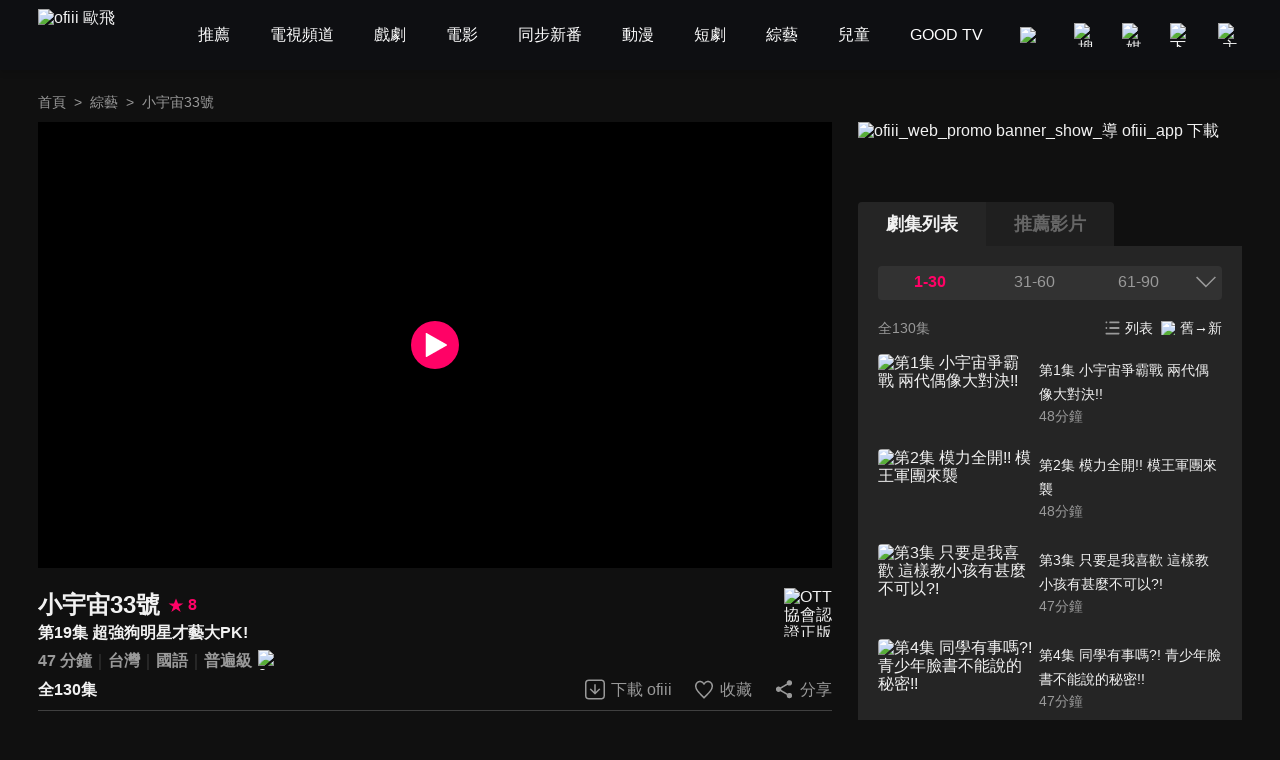

--- FILE ---
content_type: text/html; charset=utf-8
request_url: https://www.ofiii.com/vod/15974/1/E19
body_size: 21706
content:
<!DOCTYPE html><html dir="ltr" lang="zh-Hant-TW"><head><meta charSet="utf-8"/><meta name="author" content="ofiii 歐飛"/><meta name="theme-color" content="#101010"/><meta name="color-scheme" content="dark"/><meta name="viewport" content="width=device-width, initial-scale=1.0"/><meta name="version" content="16.26.10"/><meta name="environment" content="production"/><meta property="og:site_name" content="ofiii 歐飛"/><link rel="manifest" href="/manifest.json"/><link rel="shortcut icon" type="image/x-icon" href="/favicon.ico"/><link rel="icon" type="image/png" href="/image/icon/icon@192.png"/><link rel="apple-touch-icon" type="image/png" href="/image/icon/icon@512.png"/><title>小宇宙33號-第19集 超強狗明星才藝大PK!-免費綜藝線上看｜ofiii 歐飛</title><meta name="description" content="《小宇宙33號》免費綜藝線上看。Selina、納豆主持。林采緹、熊爸來賓。台灣神犬現場對決！！大仁哥最愛的法國鬥牛犬，無辜雙眼殺死無數底片！！邊境牧羊犬曚眼雜耍不失誤！！台灣最強紅貴賓倒立滑板樣樣行！！"/><meta name="keywords" content="LiTV,Li,TV,LI,li,litv線上影視,Litv線上影視,LITV,LiTV,立視線上影視,tv, HD,hd,高畫質,1080,繁體中文,繁中,繁體,高清, 線上看,免費線上看,免費看,0元,零元, 完整版,電視版, 劇情,評價,追劇,分集,名單,結局,預告,花絮, 最新,跟播,更新,上架,同步,直播,全套,小宇宙33號,線上看,Selina,納豆,綜藝,劇情簡介,第19集,19,ep19,#19,EP19,Ep19,綜藝,談話性節目,兒童,教育"/><meta property="og:type" content="video.other"/><meta property="og:url" content="https://www.ofiii.com/vod/15974/1/E19"/><meta property="og:title" content="小宇宙33號-第19集 超強狗明星才藝大PK!-免費綜藝線上看｜ofiii 歐飛"/><meta property="og:description" content="《小宇宙33號》免費綜藝線上看。Selina、納豆主持。林采緹、熊爸來賓。台灣神犬現場對決！！大仁哥最愛的法國鬥牛犬，無辜雙眼殺死無數底片！！邊境牧羊犬曚眼雜耍不失誤！！台灣最強紅貴賓倒立滑板樣樣行！！"/><meta property="og:image" content="https://www.ofiii.com/api/image?src=https%3A%2F%2Fp-cdnstatic.svc.litv.tv%2Fpics%2F15974-000019-098779.jpg&amp;resize=%7B%22width%22%3A640%2C%22height%22%3A360%2C%22fit%22%3A%22contain%22%2C%22position%22%3A%22centre%22%2C%22background%22%3A%7B%22r%22%3A0%2C%22g%22%3A0%2C%22b%22%3A0%2C%22alpha%22%3A1%7D%7D&amp;removeAlpha=true"/><meta property="og:image:width" content="640"/><meta property="og:image:height" content="360"/><meta property="og:video:url" content="https://www.ofiii.com/embed/vod?seriesId=15974&amp;seasonId=1&amp;episodeId=E19"/><meta property="og:video:secure_url" content="https://www.ofiii.com/embed/vod?seriesId=15974&amp;seasonId=1&amp;episodeId=E19"/><meta property="og:video:type" content="text/html"/><meta property="og:video:width" content="640"/><meta property="og:video:height" content="360"/><link rel="canonical" href="https://www.ofiii.com/vod/15974/1/E19"/><link rel="preload" href="/api/image?src=https%3A%2F%2Fp-cdnstatic.svc.litv.tv%2Fpics%2F15974-000019-098779.jpg&amp;resize=%7B%22width%22%3A640%2C%22height%22%3A360%2C%22fit%22%3A%22contain%22%2C%22position%22%3A%22centre%22%2C%22background%22%3A%7B%22r%22%3A0%2C%22g%22%3A0%2C%22b%22%3A0%2C%22alpha%22%3A1%7D%7D&amp;removeAlpha=true" as="image" fetchPriority="high" class="jsx-828021708"/><meta name="next-head-count" content="29"/><link rel="preload" href="/font/GothamBlack.ttf" as="font" type="font/ttf" crossorigin="anonymous"/><link rel="preconnect" href="https://p-cdnstatic.svc.litv.tv"/><script id="gtm" data-nscript="beforeInteractive">(function(w,d,s,l,i){w[l]=w[l]||[];w[l].push({'gtm.start':
                    new Date().getTime(),event:'gtm.js'});var f=d.getElementsByTagName(s)[0],
                    j=d.createElement(s),dl=l!='dataLayer'?'&l='+l:'';j.async=true;j.src=
                    'https://www.googletagmanager.com/gtm.js?id='+i+dl;f.parentNode.insertBefore(j,f);
                    })(window,document,'script','dataLayer','GTM-K5NX3CK');</script><link rel="preload" href="/_next/static/css/9880585b06c4d6d5.css" as="style"/><link rel="stylesheet" href="/_next/static/css/9880585b06c4d6d5.css" data-n-g=""/><noscript data-n-css=""></noscript><script defer="" nomodule="" src="/_next/static/chunks/polyfills-c67a75d1b6f99dc8.js"></script><script src="/_next/static/chunks/webpack-c94590e9d967e993.js" defer=""></script><script src="/_next/static/chunks/framework-cfc81117475133e7.js" defer=""></script><script src="/_next/static/chunks/main-6efed6220c0fe946.js" defer=""></script><script src="/_next/static/chunks/pages/_app-f23f800d71d23e6e.js" defer=""></script><script src="/_next/static/chunks/5675-753e994a068d8f48.js" defer=""></script><script src="/_next/static/chunks/6066-799e90766c6d3c6e.js" defer=""></script><script src="/_next/static/chunks/7142-02cb06c5523ed040.js" defer=""></script><script src="/_next/static/chunks/5072-ff0c4e7f46d1b0c5.js" defer=""></script><script src="/_next/static/chunks/3997-ba9e9c577eca678d.js" defer=""></script><script src="/_next/static/chunks/2346-1eda11e7b9ab9dbc.js" defer=""></script><script src="/_next/static/chunks/6344-68c8ac09a8944eaa.js" defer=""></script><script src="/_next/static/chunks/4940-eda85b033f9a522e.js" defer=""></script><script src="/_next/static/chunks/pages/vod/%5BseriesId%5D/%5BseasonId%5D/%5BepisodeId%5D-15422d6a96ce344a.js" defer=""></script><script src="/_next/static/tVNpsphA5s6I8YA4GI7i4/_buildManifest.js" defer=""></script><script src="/_next/static/tVNpsphA5s6I8YA4GI7i4/_ssgManifest.js" defer=""></script><style id="__jsx-3313631626">:root{--footer-background-color:#eeeeee;--popup-background-color:#f7f7f7;--mask-background-color:rgba(0,0,0,0.5);--background-color-primary:#f7f7f7;--background-color-secondary:#eeeeee;--background-color-tertiary:rgba(247,247,247,0.9);--background-color-quaternary:#e1e1e1;--background-color-quinary:#eeeeee;--text-color-primary:#000000;--text-color-secondary:#666666;--text-color-tertiary:#333333;--text-color-quaternary:#999999;--box-shadow-primary:0 5px 10px 3px rgba(15,16,19,0.15);--more-button-background-image-primary:linear-gradient(to right,rgba(247,247,247,0) 0%,rgba(247,247,247,1) 12%,rgba(247,247,247,1) 100%);--more-button-text-color-primary:#199abf;--active-color-primary:#ff0266;--active-color-primary-with-text-color:#ffffff;--dividers-color-primary:rgba(0,0,0,0.2);--border-color-primary:#999999;--category-button-background-color:#e1e1e1;--category-button-text-color:#333333;--category-button-active-background-color:#666666;--category-button-active-text-color:#ffffff;--tag-button-background-color:rgba(153,153,153,0.15);--tag-button-border-color:transparent;--tag-button-text-color:#666666;--tag-button-active-background-color:rgba(241,241,241,0.1);--tag-button-active-border-color:#ff0266;--tag-button-active-text-color:#ff0266;--hightlight-text-color-primary:#ff0266;--hightlight-text-color-secondary:#f29844;--social-icon-background-color:#666666;--social-icon-logo-color:#eeeeee;}[data-theme=dark]{--footer-background-color:#1f1f1f;--popup-background-color:#252525;--mask-background-color:rgba(0,0,0,0.5);--background-color-primary:#101010;--background-color-secondary:#252525;--background-color-tertiary:rgba(51,51,51,0.9);--background-color-quaternary:#1f1f1f;--background-color-quinary:rgba(241,241,241,0.05);--text-color-primary:#f1f1f1;--text-color-secondary:#999999;--text-color-tertiary:#f1f1f1;--text-color-quaternary:#666666;--box-shadow-primary:0 5px 10px 3px rgba(15,16,19,0.6);--more-button-background-image-primary:linear-gradient(to right,rgba(16,16,16,0) 0%,rgba(16,16,16,1) 12%,rgba(16,16,16,1) 100%);--more-button-text-color-primary:#199abf;--active-color-primary:#ff0266;--active-color-primary-with-text-color:#ffffff;--dividers-color-primary:rgba(255,255,255,0.2);--border-color-primary:#666666;--category-button-background-color:rgba(241,241,241,0.2);--category-button-text-color:#f1f1f1;--category-button-active-background-color:rgba(241,241,241,0.4);--category-button-active-text-color:#f1f1f1;--tag-button-background-color:rgba(241,241,241,0.1);--tag-button-border-color:transparent;--tag-button-text-color:#f1f1f1;--tag-button-active-background-color:rgba(241,241,241,0.1);--tag-button-active-border-color:#ff0266;--tag-button-active-text-color:#ff0266;--hightlight-text-color-primary:#ff0266;--hightlight-text-color-secondary:#ecc131;--social-icon-background-color:#f1f1f1;--social-icon-logo-color:#1f1f1f;}</style><style id="__jsx-1800898765">body{font-size:16px;}h1,h2,h3,h4,h5,h6,p{font-size:16px;}a{font-size:16px;}</style><style id="__jsx-4028121353">@font-face{src:url("/font/GothamBlack.ttf");font-family:"GothamBlack";font-display:swap;}*{box-sizing:border-box;}html{font-family:"PingFangTC-Regular",Arial,sans-serif;}body{color:var(--text-color-primary);background-color:var(--background-color-primary);-webkit-text-size-adjust:none;-webkit-font-smoothing:antialiased;-moz-osx-font-smoothing:grayscale;}*:not(body){color:inherit;}h1,h2,h3,h4,h5,h6,p{margin:0;color:var(--text-color-primary);font-weight:normal;font-style:normal;}a{color:var(--text-color-primary);-webkit-text-decoration:none;text-decoration:none;-webkit-tap-highlight-color:rgba(0,0,0,0);}button{background-color:transparent;border:none;outline:none;cursor:pointer;padding:0;color:var(--text-color-primary);-webkit-tap-highlight-color:rgba(0,0,0,0);}ul{margin:0;padding:0;}table{border-spacing:0;border-collapse:collapse;}table,th,td{border:1px solid var(--border-color-primary);}.ssr_only{display:none;}figure{margin:0px;}</style><style id="__jsx-2035932555">.header_container.jsx-2035932555{height:70px;}</style><style id="__jsx-797502541">.breadcrumb_section.jsx-797502541{display:-webkit-box;display:-webkit-flex;display:-ms-flexbox;display:flex;-webkit-align-items:center;-webkit-box-align:center;-ms-flex-align:center;align-items:center;-webkit-box-pack:start;-webkit-justify-content:flex-start;-ms-flex-pack:start;justify-content:flex-start;}.breadcrumb_section.jsx-797502541 .item.jsx-797502541{font-size:14px;line-height:24px;color:var(--text-color-secondary);white-space:nowrap;}.breadcrumb_section.jsx-797502541 .item.jsx-797502541:last-child{overflow:hidden;text-overflow:ellipsis;}.breadcrumb_section.jsx-797502541 .item.link.jsx-797502541:hover{color:var(--active-color-primary);}.breadcrumb_section.jsx-797502541 .arrow.jsx-797502541{font-size:14px;line-height:24px;color:var(--text-color-secondary);margin:0 8px;}</style><style id="__jsx-828021708">.player_section.jsx-828021708{position:relative;background-color:#000000;}.player_section.jsx-828021708:before{content:"";display:block;padding-top:56.25%;}.player_section.jsx-828021708 .thumbnail.jsx-828021708{position:absolute;top:0;left:0;width:100%;height:100%;}.player_section.jsx-828021708 .play_icon.jsx-828021708{position:absolute;top:50%;left:50%;-webkit-transform:translateX(-50%) translateY(-50%);-ms-transform:translateX(-50%) translateY(-50%);transform:translateX(-50%) translateY(-50%);width:48px;height:48px;}</style><style id="__jsx-2060296143">.download_btn.jsx-2060296143{display:-webkit-box;display:-webkit-flex;display:-ms-flexbox;display:flex;-webkit-flex-direction:row;-ms-flex-direction:row;flex-direction:row;-webkit-box-pack:center;-webkit-justify-content:center;-ms-flex-pack:center;justify-content:center;-webkit-align-items:center;-webkit-box-align:center;-ms-flex-align:center;align-items:center;}.download_btn.jsx-2060296143:hover .icon.jsx-2060296143 .icon_path.jsx-2060296143{fill:var(--active-color-primary);}.download_btn.jsx-2060296143:hover .text.jsx-2060296143{color:var(--active-color-primary);}.download_btn.jsx-2060296143 .icon.jsx-2060296143{width:24px;height:25px;}.download_btn.jsx-2060296143 .icon.jsx-2060296143 .icon_path.jsx-2060296143{fill:var(--text-color-secondary);}.download_btn.jsx-2060296143 .text.jsx-2060296143{font-size:16px;color:var(--text-color-secondary);line-height:24px;margin-left:4px;white-space:nowrap;}</style><style id="__jsx-121874785">.favorite_btn.jsx-121874785{display:-webkit-box;display:-webkit-flex;display:-ms-flexbox;display:flex;-webkit-flex-direction:row;-ms-flex-direction:row;flex-direction:row;-webkit-box-pack:center;-webkit-justify-content:center;-ms-flex-pack:center;justify-content:center;-webkit-align-items:center;-webkit-box-align:center;-ms-flex-align:center;align-items:center;}.favorite_btn.jsx-121874785:hover .icon.jsx-121874785 .icon_path.jsx-121874785,.favorite_btn.focus.jsx-121874785 .icon.jsx-121874785 .icon_path.jsx-121874785{fill:var(--active-color-primary);}.favorite_btn.jsx-121874785:hover .text.jsx-121874785,.favorite_btn.focus.jsx-121874785 .text.jsx-121874785{color:var(--active-color-primary);}.favorite_btn.jsx-121874785 .icon.jsx-121874785{width:24px;height:25px;}.favorite_btn.jsx-121874785 .icon.jsx-121874785 .icon_path.jsx-121874785{fill:var(--text-color-secondary);}.favorite_btn.jsx-121874785 .text.jsx-121874785{font-size:16px;color:var(--text-color-secondary);line-height:24px;margin-left:4px;white-space:nowrap;}</style><style id="__jsx-3969123244">.share_btn.jsx-3969123244{display:-webkit-box;display:-webkit-flex;display:-ms-flexbox;display:flex;-webkit-flex-direction:row;-ms-flex-direction:row;flex-direction:row;-webkit-box-pack:center;-webkit-justify-content:center;-ms-flex-pack:center;justify-content:center;-webkit-align-items:center;-webkit-box-align:center;-ms-flex-align:center;align-items:center;}.share_btn.jsx-3969123244:hover .icon.jsx-3969123244 .icon_path.jsx-3969123244{fill:var(--active-color-primary);}.share_btn.jsx-3969123244:hover .text.jsx-3969123244{color:var(--active-color-primary);}.share_btn.jsx-3969123244 .icon.jsx-3969123244{width:24px;height:25px;}.share_btn.jsx-3969123244 .icon.jsx-3969123244 .icon_path.jsx-3969123244{fill:var(--text-color-secondary);}.share_btn.jsx-3969123244 .text.jsx-3969123244{font-size:16px;color:var(--text-color-secondary);line-height:24px;margin-left:4px;white-space:nowrap;}</style><style id="__jsx-3862431936">@charset "UTF-8";.top_section.jsx-3862431936{position:relative;margin-top:20px;}.top_section.jsx-3862431936 .title_score_section.jsx-3862431936{display:-webkit-box;display:-webkit-flex;display:-ms-flexbox;display:flex;-webkit-flex-direction:row;-ms-flex-direction:row;flex-direction:row;-webkit-box-pack:start;-webkit-justify-content:flex-start;-ms-flex-pack:start;justify-content:flex-start;-webkit-align-items:center;-webkit-box-align:center;-ms-flex-align:center;align-items:center;padding-right:64px;}.top_section.jsx-3862431936 .title_score_section.jsx-3862431936:has(+ .tools_section){margin-right:256px;}.top_section.jsx-3862431936 .title_score_section.jsx-3862431936 .title.jsx-3862431936{font-size:24px;font-weight:bold;line-height:33px;color:var(--text-color-primary);overflow:hidden;text-overflow:ellipsis;display:-webkit-box;-webkit-line-clamp:2;-webkit-box-orient:vertical;}.top_section.jsx-3862431936 .title_score_section.jsx-3862431936 .score.jsx-3862431936{display:-webkit-box;display:-webkit-flex;display:-ms-flexbox;display:flex;-webkit-flex-direction:row;-ms-flex-direction:row;flex-direction:row;-webkit-box-pack:start;-webkit-justify-content:flex-start;-ms-flex-pack:start;justify-content:flex-start;-webkit-align-items:center;-webkit-box-align:center;-ms-flex-align:center;align-items:center;margin-left:8px;}.top_section.jsx-3862431936 .title_score_section.jsx-3862431936 .score.jsx-3862431936 .icon.jsx-3862431936{width:16px;height:16px;}.top_section.jsx-3862431936 .title_score_section.jsx-3862431936 .score.jsx-3862431936 .text.jsx-3862431936{-webkit-flex:1;-ms-flex:1;flex:1;color:var(--active-color-primary);font-size:16px;font-weight:bold;line-height:24px;margin-left:4px;}.top_section.jsx-3862431936 .subtitle_section.jsx-3862431936{font-size:16px;font-weight:bold;line-height:24px;color:var(--text-color-primary);overflow:hidden;text-overflow:ellipsis;display:-webkit-box;-webkit-line-clamp:2;-webkit-box-orient:vertical;padding-right:64px;}.top_section.jsx-3862431936 .subtitle_section.jsx-3862431936:has(+ .tools_section){margin-right:256px;}.top_section.jsx-3862431936 .inline_section.jsx-3862431936{margin-top:4px;}.top_section.jsx-3862431936 .inline_section.jsx-3862431936:has(+ .tools_section){margin-right:256px;}.top_section.jsx-3862431936 .inline_section.jsx-3862431936 .item.jsx-3862431936{display:inline;}.top_section.jsx-3862431936 .inline_section.jsx-3862431936 .item.jsx-3862431936:not(:last-child):after{content:"｜";color:var(--dividers-color-primary);}.top_section.jsx-3862431936 .inline_section.jsx-3862431936 .item.jsx-3862431936 .list.jsx-3862431936{font-size:16px;font-weight:bold;line-height:24px;color:var(--text-color-secondary);}.top_section.jsx-3862431936 .inline_section.jsx-3862431936 .item.jsx-3862431936 .list.jsx-3862431936:not(:last-child):after{content:" ";}.top_section.jsx-3862431936 .inline_section.jsx-3862431936 .item.jsx-3862431936 .list.white.jsx-3862431936{color:var(--text-color-primary);}.top_section.jsx-3862431936 .inline_section.jsx-3862431936 .item.jsx-3862431936 .list.yellow.jsx-3862431936{color:var(--hightlight-text-color-secondary);}.top_section.jsx-3862431936 .inline_section.jsx-3862431936 .item.jsx-3862431936 .list.pink.jsx-3862431936{color:var(--hightlight-text-color-primary);}.top_section.jsx-3862431936 .inline_section.jsx-3862431936 .item.jsx-3862431936 .list.link.jsx-3862431936:hover{color:var(--active-color-primary);}.top_section.jsx-3862431936 .inline_section.jsx-3862431936 .item.jsx-3862431936 .icon.jsx-3862431936{display:inline-block;vertical-align:middle;margin-left:2px;}.top_section.jsx-3862431936 .tools_section.jsx-3862431936{position:absolute;right:0;bottom:0;display:-webkit-box;display:-webkit-flex;display:-ms-flexbox;display:flex;-webkit-flex-direction:row;-ms-flex-direction:row;flex-direction:row;-webkit-box-pack:start;-webkit-justify-content:flex-start;-ms-flex-pack:start;justify-content:flex-start;-webkit-align-items:center;-webkit-box-align:center;-ms-flex-align:center;align-items:center;}.top_section.jsx-3862431936 .tools_section.jsx-3862431936 .item.jsx-3862431936{margin-left:20px;}.top_section.jsx-3862431936 .ott_icon.jsx-3862431936{display:block;position:absolute;right:0;top:0;width:48px;height:49px;}</style><style id="__jsx-1531172110">@charset "UTF-8";.bottom_section.jsx-1531172110{border-top:1px solid var(--dividers-color-primary);margin-top:8px;padding-top:8px;}.bottom_section.close.jsx-1531172110{margin-bottom:-32px;}.bottom_section.close.jsx-1531172110 .description.jsx-1531172110{overflow:hidden;text-overflow:ellipsis;display:-webkit-box;-webkit-line-clamp:3;-webkit-box-orient:vertical;}.bottom_section.close.jsx-1531172110 .tags_items.jsx-1531172110,.bottom_section.close.jsx-1531172110 .award.jsx-1531172110,.bottom_section.close.jsx-1531172110 .hashtags.jsx-1531172110{display:none;}.bottom_section.close.jsx-1531172110 .more_btn.jsx-1531172110{-webkit-transform:translateY(-32px);-ms-transform:translateY(-32px);transform:translateY(-32px);background-image:var(--more-button-background-image-primary);padding-left:20px;}.bottom_section.jsx-1531172110 .description.jsx-1531172110{font-size:16px;line-height:24px;color:var(--text-color-tertiary);}.bottom_section.jsx-1531172110 .tags_items.jsx-1531172110 .tags_item.jsx-1531172110{display:-webkit-box;display:-webkit-flex;display:-ms-flexbox;display:flex;-webkit-flex-direction:row;-ms-flex-direction:row;flex-direction:row;-webkit-box-pack:start;-webkit-justify-content:flex-start;-ms-flex-pack:start;justify-content:flex-start;-webkit-align-items:flex-start;-webkit-box-align:flex-start;-ms-flex-align:flex-start;align-items:flex-start;}.bottom_section.jsx-1531172110 .tags_items.jsx-1531172110 .tags_item.jsx-1531172110 .item_title.jsx-1531172110{width:-webkit-fit-content;width:-moz-fit-content;width:fit-content;font-size:16px;line-height:32px;color:var(--text-color-tertiary);margin-top:10px;}.bottom_section.jsx-1531172110 .tags_items.jsx-1531172110 .tags_item.jsx-1531172110 .item_title.jsx-1531172110:after{content:"：";}.bottom_section.jsx-1531172110 .tags_items.jsx-1531172110 .tags_item.jsx-1531172110 .item_content.jsx-1531172110{-webkit-flex:1;-ms-flex:1;flex:1;display:-webkit-box;display:-webkit-flex;display:-ms-flexbox;display:flex;-webkit-flex-direction:row;-ms-flex-direction:row;flex-direction:row;-webkit-flex-wrap:wrap;-ms-flex-wrap:wrap;flex-wrap:wrap;-webkit-box-pack:start;-webkit-justify-content:flex-start;-ms-flex-pack:start;justify-content:flex-start;-webkit-align-items:flex-start;-webkit-box-align:flex-start;-ms-flex-align:flex-start;align-items:flex-start;}.bottom_section.jsx-1531172110 .tags_items.jsx-1531172110 .tags_item.jsx-1531172110 .item_content.jsx-1531172110 .item.jsx-1531172110{display:block;font-size:14px;line-height:30px;background-color:var(--tag-button-background-color);color:var(--tag-button-text-color);border:1px solid var(--tag-button-border-color);border-radius:4px;padding:0 6px;margin-top:10px;margin-right:8px;}.bottom_section.jsx-1531172110 .tags_items.jsx-1531172110 .tags_item.jsx-1531172110 .item_content.jsx-1531172110 .item.jsx-1531172110:hover{background-color:var(--tag-button-active-background-color);color:var(--tag-button-active-text-color);border:1px solid var(--tag-button-active-border-color);}.bottom_section.jsx-1531172110 .description.jsx-1531172110+.tags_items.jsx-1531172110{margin-top:30px;}.bottom_section.jsx-1531172110 .award.jsx-1531172110{display:-webkit-box;display:-webkit-flex;display:-ms-flexbox;display:flex;-webkit-flex-direction:row;-ms-flex-direction:row;flex-direction:row;-webkit-box-pack:start;-webkit-justify-content:flex-start;-ms-flex-pack:start;justify-content:flex-start;-webkit-align-items:flex-start;-webkit-box-align:flex-start;-ms-flex-align:flex-start;align-items:flex-start;margin-top:24px;}.bottom_section.jsx-1531172110 .award.jsx-1531172110 .title.jsx-1531172110{width:-webkit-fit-content;width:-moz-fit-content;width:fit-content;font-size:16px;line-height:24px;color:var(--text-color-tertiary);}.bottom_section.jsx-1531172110 .award.jsx-1531172110 .title.jsx-1531172110:after{content:"：";}.bottom_section.jsx-1531172110 .award.jsx-1531172110 .content.jsx-1531172110{-webkit-flex:1;-ms-flex:1;flex:1;font-size:16px;line-height:24px;color:var(--text-color-tertiary);}.bottom_section.jsx-1531172110 .hashtags.jsx-1531172110{display:-webkit-box;display:-webkit-flex;display:-ms-flexbox;display:flex;-webkit-flex-direction:row;-ms-flex-direction:row;flex-direction:row;-webkit-flex-wrap:wrap;-ms-flex-wrap:wrap;flex-wrap:wrap;-webkit-box-pack:start;-webkit-justify-content:flex-start;-ms-flex-pack:start;justify-content:flex-start;-webkit-align-items:flex-start;-webkit-box-align:flex-start;-ms-flex-align:flex-start;align-items:flex-start;margin-top:20px;}.bottom_section.jsx-1531172110 .hashtags.jsx-1531172110 .item.jsx-1531172110{font-size:16px;line-height:24px;color:var(--more-button-text-color-primary);margin-right:8px;}.bottom_section.jsx-1531172110 .more_btn.jsx-1531172110{display:-webkit-box;display:-webkit-flex;display:-ms-flexbox;display:flex;-webkit-flex-direction:row;-ms-flex-direction:row;flex-direction:row;-webkit-box-pack:center;-webkit-justify-content:center;-ms-flex-pack:center;justify-content:center;-webkit-align-items:center;-webkit-box-align:center;-ms-flex-align:center;align-items:center;margin-top:10px;margin-left:auto;}.bottom_section.jsx-1531172110 .more_btn.open.jsx-1531172110 .icon.jsx-1531172110{-webkit-transform:rotate(180deg);-ms-transform:rotate(180deg);transform:rotate(180deg);}.bottom_section.jsx-1531172110 .more_btn.jsx-1531172110 .text.jsx-1531172110{font-size:16px;line-height:22px;color:var(--more-button-text-color-primary);}.bottom_section.jsx-1531172110 .more_btn.jsx-1531172110 .icon.jsx-1531172110{width:20px;height:20px;margin-left:4px;}</style><style id="__jsx-3456058767">.trailer_section.jsx-3456058767{margin-top:40px;}</style><style id="__jsx-449531850">.recommend_section.jsx-449531850{margin-top:40px;}.recommend_section.jsx-449531850 .title_more_section.jsx-449531850{display:-webkit-box;display:-webkit-flex;display:-ms-flexbox;display:flex;-webkit-flex-direction:row;-ms-flex-direction:row;flex-direction:row;-webkit-box-pack:justify;-webkit-justify-content:space-between;-ms-flex-pack:justify;justify-content:space-between;-webkit-align-items:flex-end;-webkit-box-align:flex-end;-ms-flex-align:flex-end;align-items:flex-end;}.recommend_section.jsx-449531850 .title_more_section.jsx-449531850 .title.jsx-449531850{font-size:24px;font-weight:bold;line-height:33px;color:var(--text-color-primary);}.recommend_section.jsx-449531850 .title_more_section.jsx-449531850 .more_btn.jsx-449531850{display:-webkit-box;display:-webkit-flex;display:-ms-flexbox;display:flex;-webkit-flex-direction:row;-ms-flex-direction:row;flex-direction:row;-webkit-box-pack:center;-webkit-justify-content:center;-ms-flex-pack:center;justify-content:center;-webkit-align-items:center;-webkit-box-align:center;-ms-flex-align:center;align-items:center;}.recommend_section.jsx-449531850 .title_more_section.jsx-449531850 .more_btn.open.jsx-449531850 .icon.jsx-449531850{-webkit-transform:rotate(180deg);-ms-transform:rotate(180deg);transform:rotate(180deg);}.recommend_section.jsx-449531850 .title_more_section.jsx-449531850 .more_btn.jsx-449531850 .text.jsx-449531850{font-size:16px;line-height:22px;color:var(--more-button-text-color-primary);}.recommend_section.jsx-449531850 .title_more_section.jsx-449531850 .more_btn.jsx-449531850 .icon.jsx-449531850{width:20px;height:20px;margin-left:4px;}</style><style id="__jsx-126687236">.banner_promote_section.jsx-126687236{position:relative;width:100%;margin-bottom:20px;}.banner_promote_section.jsx-126687236:before{content:"";display:block;padding-top:15.62%;}.banner_promote_section.jsx-126687236 .link.jsx-126687236{position:absolute;top:0;left:0;width:100%;height:100%;display:block;}</style><style id="__jsx-2625199151">.video_image_btn.jsx-2625199151{display:-webkit-box;display:-webkit-flex;display:-ms-flexbox;display:flex;-webkit-flex-direction:row;-ms-flex-direction:row;flex-direction:row;-webkit-box-pack:justify;-webkit-justify-content:space-between;-ms-flex-pack:justify;justify-content:space-between;-webkit-align-items:stretch;-webkit-box-align:stretch;-ms-flex-align:stretch;align-items:stretch;padding:4px 0;border-radius:4px;cursor:pointer;}.video_image_btn.jsx-2625199151:hover{background-color:var(--background-color-tertiary);}.video_image_btn.focus.jsx-2625199151 .text_section.jsx-2625199151{font-weight:bold;color:var(--active-color-primary);}.video_image_btn.jsx-2625199151 .poster_section.jsx-2625199151{width:45%;position:relative;border-radius:4px;overflow:hidden;}.video_image_btn.jsx-2625199151 .poster_section.jsx-2625199151:before{content:"";display:block;padding-top:56.25%;}.video_image_btn.jsx-2625199151 .text_section.jsx-2625199151{position:relative;-webkit-flex:1;-ms-flex:1;flex:1;font-size:14px;line-height:24px;color:var(--text-color-primary);margin-left:2%;margin-top:4px;margin-bottom:4px;}.video_image_btn.jsx-2625199151 .text_section.jsx-2625199151 .text.jsx-2625199151{overflow:hidden;text-overflow:ellipsis;display:-webkit-box;-webkit-line-clamp:2;-webkit-box-orient:vertical;}.video_image_btn.jsx-2625199151 .text_section.jsx-2625199151 .duration.jsx-2625199151{line-height:20px;color:var(--text-color-secondary);}.video_image_btn.jsx-2625199151 .text_section.jsx-2625199151 .upload_date.jsx-2625199151{position:absolute;left:0;bottom:0;font-size:12px;line-height:16px;color:var(--text-color-primary);}.not_uploaded.jsx-2625199151 .text_section.jsx-2625199151 .text.jsx-2625199151{-webkit-line-clamp:1;}</style><style id="__jsx-3247187884">@charset "UTF-8";.group_section.jsx-3247187884{position:relative;display:-webkit-box;display:-webkit-flex;display:-ms-flexbox;display:flex;-webkit-flex-direction:column;-ms-flex-direction:column;flex-direction:column;min-height:0;}.group_section.jsx-3247187884 .group_title_btns_section.jsx-3247187884{position:absolute;top:0;left:0;width:100%;display:-webkit-box;display:-webkit-flex;display:-ms-flexbox;display:flex;-webkit-flex-direction:row;-ms-flex-direction:row;flex-direction:row;-webkit-box-pack:justify;-webkit-justify-content:space-between;-ms-flex-pack:justify;justify-content:space-between;-webkit-align-items:flex-start;-webkit-box-align:flex-start;-ms-flex-align:flex-start;align-items:flex-start;background-color:var(--background-color-tertiary);border-radius:4px;padding:4px;z-index:1;}.group_section.jsx-3247187884 .group_title_btns_section.jsx-3247187884 .group_title_btns.jsx-3247187884{-webkit-flex:1;-ms-flex:1;flex:1;min-width:0;display:-webkit-box;display:-webkit-flex;display:-ms-flexbox;display:flex;-webkit-flex-direction:row;-ms-flex-direction:row;flex-direction:row;-webkit-flex-wrap:wrap;-ms-flex-wrap:wrap;flex-wrap:wrap;-webkit-box-pack:start;-webkit-justify-content:flex-start;-ms-flex-pack:start;justify-content:flex-start;-webkit-align-items:flex-start;-webkit-box-align:flex-start;-ms-flex-align:flex-start;align-items:flex-start;margin-left:-1%;margin-right:-1%;}.group_section.jsx-3247187884 .group_title_btns_section.jsx-3247187884 .group_title_btns.jsx-3247187884:after{content:"";-webkit-flex:auto;-ms-flex:auto;flex:auto;}.group_section.jsx-3247187884 .group_title_btns_section.jsx-3247187884 .group_title_btns.jsx-3247187884 .group_title_btn.jsx-3247187884{width:31.33%;font-size:16px;line-height:24px;color:var(--text-color-secondary);border-bottom:2px solid transparent;margin-left:1%;margin-right:1%;overflow:hidden;text-overflow:ellipsis;white-space:nowrap;}.group_section.jsx-3247187884 .group_title_btns_section.jsx-3247187884 .group_title_btns.jsx-3247187884 .group_title_btn.jsx-3247187884:nth-child(n+4){margin-top:12px;}.group_section.jsx-3247187884 .group_title_btns_section.jsx-3247187884 .group_title_btns.jsx-3247187884 .group_title_btn.jsx-3247187884:hover{border-bottom:2px solid var(--active-color-primary);}.group_section.jsx-3247187884 .group_title_btns_section.jsx-3247187884 .group_title_btns.jsx-3247187884 .group_title_btn.focus.jsx-3247187884{color:var(--active-color-primary);font-weight:bold;}.group_section.jsx-3247187884 .group_title_btns_section.jsx-3247187884 .more_btn.jsx-3247187884{width:24px;height:24px;margin-left:2%;}.group_section.jsx-3247187884 .group_title_btns_section.jsx-3247187884 .more_btn.open.jsx-3247187884{-webkit-transform:rotate(180deg);-ms-transform:rotate(180deg);transform:rotate(180deg);}.group_section.jsx-3247187884 .group_title_btns_section.jsx-3247187884 .more_btn.jsx-3247187884 .icon.jsx-3247187884{width:100%;}.group_section.jsx-3247187884 .group_title_btns_section.jsx-3247187884+.control_section.jsx-3247187884{padding-top:50px;}.group_section.jsx-3247187884 .control_section.jsx-3247187884{line-height:24px;margin-bottom:10px;}.group_section.jsx-3247187884 .control_section.jsx-3247187884 .update_title.jsx-3247187884{float:left;font-size:14px;color:var(--text-color-secondary);}.group_section.jsx-3247187884 .control_section.jsx-3247187884 .viewControls.jsx-3247187884{display:-webkit-box;display:-webkit-flex;display:-ms-flexbox;display:flex;-webkit-box-pack:end;-webkit-justify-content:flex-end;-ms-flex-pack:end;justify-content:flex-end;float:right;}.group_section.jsx-3247187884 .control_section.jsx-3247187884 .viewControls.jsx-3247187884 .list_mode.jsx-3247187884{display:-webkit-box;display:-webkit-flex;display:-ms-flexbox;display:flex;-webkit-align-items:center;-webkit-box-align:center;-ms-flex-align:center;align-items:center;margin-right:8px;}.group_section.jsx-3247187884 .control_section.jsx-3247187884 .viewControls.jsx-3247187884 .list_mode.jsx-3247187884:hover{color:var(--active-color-primary);}.group_section.jsx-3247187884 .control_section.jsx-3247187884 .viewControls.jsx-3247187884 .list_mode.jsx-3247187884:hover .icon.jsx-3247187884 .icon_path.jsx-3247187884{fill:var(--active-color-primary);}.group_section.jsx-3247187884 .control_section.jsx-3247187884 .viewControls.jsx-3247187884 .list_mode.jsx-3247187884 .icon.jsx-3247187884 .icon_path.jsx-3247187884{fill:var(--text-color-secondary);}.group_section.jsx-3247187884 .control_section.jsx-3247187884 .viewControls.jsx-3247187884 .list_mode.jsx-3247187884 .text.jsx-3247187884{font-size:14px;margin-left:5px;line-height:24px;}.group_section.jsx-3247187884 .control_section.jsx-3247187884 .viewControls.jsx-3247187884 .sort.jsx-3247187884{display:-webkit-box;display:-webkit-flex;display:-ms-flexbox;display:flex;-webkit-align-items:center;-webkit-box-align:center;-ms-flex-align:center;align-items:center;}.group_section.jsx-3247187884 .control_section.jsx-3247187884 .viewControls.jsx-3247187884 .sort.jsx-3247187884:hover{color:var(--active-color-primary);}.group_section.jsx-3247187884 .control_section.jsx-3247187884 .viewControls.jsx-3247187884 .sort.jsx-3247187884 .icon.jsx-3247187884{display:-webkit-box;display:-webkit-flex;display:-ms-flexbox;display:flex;-webkit-align-items:center;-webkit-box-align:center;-ms-flex-align:center;align-items:center;}.group_section.jsx-3247187884 .control_section.jsx-3247187884 .viewControls.jsx-3247187884 .sort.jsx-3247187884 .text.jsx-3247187884{font-size:14px;margin-left:5px;line-height:24px;}.group_section.jsx-3247187884 .episode_btns_section.jsx-3247187884{overflow-y:auto;overflow-x:hidden;padding-bottom:20px;}.group_section.jsx-3247187884 .episode_btns_section.jsx-3247187884::-webkit-scrollbar{width:4px;}.group_section.jsx-3247187884 .episode_btns_section.jsx-3247187884::-webkit-scrollbar-thumb{background-color:var(--active-color-primary);border-radius:4px;}</style><style id="__jsx-4173113804">@charset "UTF-8";.episode_section.jsx-4173113804{display:-webkit-box;display:-webkit-flex;display:-ms-flexbox;display:flex;-webkit-flex-direction:column;-ms-flex-direction:column;flex-direction:column;min-height:0;padding:20px 20px 0 20px;}</style><style id="__jsx-623753578">.tab_section.jsx-623753578{margin-bottom:40px;}.tab_section.jsx-623753578 .tab_btns_section.jsx-623753578 .tab_btn.jsx-623753578{background-color:var(--background-color-quaternary);font-size:18px;font-weight:bold;line-height:44px;text-align:center;color:var(--text-color-quaternary);width:33.33%;padding:0 10px;overflow:hidden;text-overflow:ellipsis;white-space:nowrap;}.tab_section.jsx-623753578 .tab_btns_section.jsx-623753578 .tab_btn.jsx-623753578:first-child{border-top-left-radius:4px;}.tab_section.jsx-623753578 .tab_btns_section.jsx-623753578 .tab_btn.jsx-623753578:last-child{border-top-right-radius:4px;}.tab_section.jsx-623753578 .tab_btns_section.jsx-623753578 .tab_btn.focus.jsx-623753578{background-color:var(--background-color-secondary);color:var(--text-color-primary);}.tab_section.jsx-623753578 .tab_content_section.jsx-623753578{background-color:var(--background-color-secondary);border-bottom-left-radius:4px;border-bottom-right-radius:4px;max-height:600px;display:-webkit-box;display:-webkit-flex;display:-ms-flexbox;display:flex;-webkit-flex-direction:column;-ms-flex-direction:column;flex-direction:column;}</style><style id="__jsx-1312879502">.content_item.jsx-1312879502{display:-webkit-box;display:-webkit-flex;display:-ms-flexbox;display:flex;-webkit-flex-direction:row;-ms-flex-direction:row;flex-direction:row;-webkit-box-pack:start;-webkit-justify-content:flex-start;-ms-flex-pack:start;justify-content:flex-start;-webkit-align-items:center;-webkit-box-align:center;-ms-flex-align:center;align-items:center;padding:8px 0;}.content_item.jsx-1312879502 .poster_section.jsx-1312879502{width:26%;position:relative;border-radius:4px;overflow:hidden;}.content_item.jsx-1312879502 .poster_section.jsx-1312879502:before{content:"";display:block;padding-top:141.33%;}.content_item.jsx-1312879502 .poster_section.jsx-1312879502 .rank.jsx-1312879502{position:absolute;top:0;left:0;width:100%;height:100%;background-image:linear-gradient(to bottom,rgba(0,0,0,0) 71%,rgba(0,0,0,0.5));}.content_item.jsx-1312879502 .poster_section.jsx-1312879502 .rank.jsx-1312879502 .text.jsx-1312879502{position:absolute;right:6px;bottom:0;color:#ffffff;font-size:32px;font-family:"GothamBlack",sans-serif;}.content_item.jsx-1312879502 .text_section.jsx-1312879502{-webkit-flex:1;-ms-flex:1;flex:1;margin-left:2%;}.content_item.jsx-1312879502 .text_section.jsx-1312879502 .title_score_section.jsx-1312879502{display:-webkit-box;display:-webkit-flex;display:-ms-flexbox;display:flex;-webkit-flex-direction:row;-ms-flex-direction:row;flex-direction:row;-webkit-box-pack:start;-webkit-justify-content:flex-start;-ms-flex-pack:start;justify-content:flex-start;-webkit-align-items:center;-webkit-box-align:center;-ms-flex-align:center;align-items:center;}.content_item.jsx-1312879502 .text_section.jsx-1312879502 .title_score_section.jsx-1312879502 .title.jsx-1312879502{font-size:16px;font-weight:bold;line-height:24px;color:var(--text-color-primary);overflow:hidden;text-overflow:ellipsis;display:-webkit-box;-webkit-line-clamp:2;-webkit-box-orient:vertical;}@media screen and (max-width:1024px){.content_item.jsx-1312879502 .text_section.jsx-1312879502 .title_score_section.jsx-1312879502 .title.jsx-1312879502{-webkit-line-clamp:1;}}.content_item.jsx-1312879502 .text_section.jsx-1312879502 .title_score_section.jsx-1312879502 .title.jsx-1312879502:hover{color:var(--active-color-primary);}.content_item.jsx-1312879502 .text_section.jsx-1312879502 .title_score_section.jsx-1312879502 .score.jsx-1312879502{display:-webkit-box;display:-webkit-flex;display:-ms-flexbox;display:flex;-webkit-flex-direction:row;-ms-flex-direction:row;flex-direction:row;-webkit-box-pack:start;-webkit-justify-content:flex-start;-ms-flex-pack:start;justify-content:flex-start;-webkit-align-items:center;-webkit-box-align:center;-ms-flex-align:center;align-items:center;margin-left:8px;}.content_item.jsx-1312879502 .text_section.jsx-1312879502 .title_score_section.jsx-1312879502 .score.jsx-1312879502 .icon.jsx-1312879502{width:16px;height:16px;}.content_item.jsx-1312879502 .text_section.jsx-1312879502 .title_score_section.jsx-1312879502 .score.jsx-1312879502 .text.jsx-1312879502{-webkit-flex:1;-ms-flex:1;flex:1;color:var(--active-color-primary);font-size:14px;font-weight:bold;line-height:24px;margin-left:4px;}.content_item.jsx-1312879502 .text_section.jsx-1312879502 .description.jsx-1312879502{font-size:14px;line-height:24px;color:var(--text-color-secondary);margin-top:4px;}.content_item.jsx-1312879502 .text_section.jsx-1312879502 .genre_items.jsx-1312879502{display:-webkit-box;display:-webkit-flex;display:-ms-flexbox;display:flex;-webkit-flex-direction:row;-ms-flex-direction:row;flex-direction:row;-webkit-flex-wrap:wrap;-ms-flex-wrap:wrap;flex-wrap:wrap;-webkit-box-pack:start;-webkit-justify-content:flex-start;-ms-flex-pack:start;justify-content:flex-start;-webkit-align-items:flex-start;-webkit-box-align:flex-start;-ms-flex-align:flex-start;align-items:flex-start;}.content_item.jsx-1312879502 .text_section.jsx-1312879502 .genre_items.jsx-1312879502 .genre_item.jsx-1312879502{font-size:12px;line-height:25px;background-color:var(--tag-button-background-color);color:var(--tag-button-text-color);border:1px solid var(--tag-button-border-color);border-radius:4px;padding:0 6px;margin-top:8px;margin-right:8px;}.content_item.jsx-1312879502 .text_section.jsx-1312879502 .genre_items.jsx-1312879502 .genre_item.jsx-1312879502:hover{background-color:var(--tag-button-active-background-color);color:var(--tag-button-active-text-color);border:1px solid var(--tag-button-active-border-color);}</style><style id="__jsx-197466806">.rank_section.jsx-197466806 .title_section.jsx-197466806{font-size:24px;font-weight:bold;line-height:33px;color:var(--text-color-primary);margin-bottom:10px;}</style><style id="__jsx-20990470">.main_section.jsx-20990470{max-width:1400px;margin:20px auto;}.main_section.jsx-20990470 .breadcrumb_container.jsx-20990470{margin:0 3%;padding-bottom:8px;}.main_section.jsx-20990470 .main_container.jsx-20990470{display:-webkit-box;display:-webkit-flex;display:-ms-flexbox;display:flex;-webkit-flex-direction:row;-ms-flex-direction:row;flex-direction:row;-webkit-box-pack:justify;-webkit-justify-content:space-between;-ms-flex-pack:justify;justify-content:space-between;-webkit-align-items:flex-start;-webkit-box-align:flex-start;-ms-flex-align:flex-start;align-items:flex-start;}.main_section.jsx-20990470 .main_container.jsx-20990470 .left_section.jsx-20990470{width:62%;margin-left:3%;margin-right:1%;}.main_section.jsx-20990470 .main_container.jsx-20990470 .left_section.jsx-20990470 .player_container.jsx-20990470{position:relative;}.main_section.jsx-20990470 .main_container.jsx-20990470 .left_section.jsx-20990470 .player_container.fullwindow.jsx-20990470{position:fixed;top:0;left:0;width:100%;height:100%;z-index:101;}.main_section.jsx-20990470 .main_container.jsx-20990470 .right_section.jsx-20990470{width:30%;margin-left:1%;margin-right:3%;}</style></head><body><div id="__next"><script>!function(){try{var d=document.documentElement,n='data-theme',s='setAttribute';var e=localStorage.getItem('theme');if('system'===e||(!e&&false)){var t='(prefers-color-scheme: dark)',m=window.matchMedia(t);if(m.media!==t||m.matches){d.style.colorScheme = 'dark';d[s](n,'dark')}else{d.style.colorScheme = 'light';d[s](n,'light')}}else if(e){d[s](n,e|| '')}else{d[s](n,'dark')}if(e==='light'||e==='dark'||!e)d.style.colorScheme=e||'dark'}catch(e){}}()</script><div class="jsx-2035932555 header_container"></div><div class="jsx-20990470 main_section"><div class="jsx-20990470 breadcrumb_container"><div class="jsx-797502541 breadcrumb_section"><a class="jsx-797502541 item link" href="/">首頁</a><span class="jsx-797502541 arrow">&gt;</span><a class="jsx-797502541 item link" href="/topic/5">綜藝</a><span class="jsx-797502541 arrow">&gt;</span><span class="jsx-797502541 item">小宇宙33號</span></div></div><div class="jsx-20990470 main_container"><div class="jsx-20990470 left_section"><div class="jsx-20990470 player_container "><div class="jsx-828021708 player_section"><video poster="/api/image?src=https%3A%2F%2Fp-cdnstatic.svc.litv.tv%2Fpics%2F15974-000019-098779.jpg&amp;resize=%7B%22width%22%3A640%2C%22height%22%3A360%2C%22fit%22%3A%22contain%22%2C%22position%22%3A%22centre%22%2C%22background%22%3A%7B%22r%22%3A0%2C%22g%22%3A0%2C%22b%22%3A0%2C%22alpha%22%3A1%7D%7D&amp;removeAlpha=true" class="jsx-828021708 thumbnail"></video><svg width="48" height="48" viewBox="0 0 48 48" xmlns="http://www.w3.org/2000/svg" class="jsx-828021708 play_icon"><g fill="none" fill-rule="evenodd" class="jsx-828021708"><circle fill="#ff0266" cx="24" cy="24" r="24" class="jsx-828021708"></circle><path d="M35.911 24.34a.692.692 0 0 1-.262.265L15.694 35.91a.686.686 0 0 1-1.027-.605V12.694a.692.692 0 0 1 1.027-.605l19.955 11.306c.331.188.449.611.262.945z" fill="#ffffff" class="jsx-828021708"></path></g></svg></div></div><div class="detail_section"><div class="jsx-3862431936 top_section"><div class="jsx-3862431936 title_score_section"><h1 class="jsx-3862431936 title">小宇宙33號</h1><div class="jsx-3862431936 score"><svg width="16" height="16" viewBox="0 0 16 16" xmlns="http://www.w3.org/2000/svg" class="jsx-3862431936 icon"><path d="m8 11.81-4.714 3.142L5.38 9.714.667 6.571h5.238L8 1.333l2.095 5.238h5.238L10.62 9.714l2.095 5.238z" fill="#ff0266" fill-rule="evenodd" class="jsx-3862431936"></path></svg><div class="jsx-3862431936 text">8</div></div></div><h2 class="jsx-3862431936 subtitle_section">第19集 超強狗明星才藝大PK!</h2><div class="jsx-3862431936 inline_section"><p class="jsx-3862431936 item"><span class="jsx-3862431936 list">47 分鐘</span></p><div class="jsx-3862431936 item"><a title="台灣" target="_blank" class="jsx-3862431936 list link" href="/subject/country/211?content-type=show">台灣</a></div><div class="jsx-3862431936 item"><a title="國語" target="_blank" class="jsx-3862431936 list link" href="/subject/language/1?content-type=show">國語</a></div><p class="jsx-3862431936 item"><span class="jsx-3862431936 list">普遍級</span><span class="jsx-3862431936 icon"><span style="box-sizing:border-box;display:inline-block;overflow:hidden;width:initial;height:initial;background:none;opacity:1;border:0;margin:0;padding:0;position:relative;max-width:100%"><span style="box-sizing:border-box;display:block;width:initial;height:initial;background:none;opacity:1;border:0;margin:0;padding:0;max-width:100%"><img style="display:block;max-width:100%;width:initial;height:initial;background:none;opacity:1;border:0;margin:0;padding:0" alt="" aria-hidden="true" src="data:image/svg+xml,%3csvg%20xmlns=%27http://www.w3.org/2000/svg%27%20version=%271.1%27%20width=%2720%27%20height=%2720%27/%3e"/></span><img alt="0+" src="[data-uri]" decoding="async" data-nimg="intrinsic" style="position:absolute;top:0;left:0;bottom:0;right:0;box-sizing:border-box;padding:0;border:none;margin:auto;display:block;width:0;height:0;min-width:100%;max-width:100%;min-height:100%;max-height:100%"/><noscript><img alt="0+" src="/image/detail/desktop/rating/0.svg" decoding="async" data-nimg="intrinsic" style="position:absolute;top:0;left:0;bottom:0;right:0;box-sizing:border-box;padding:0;border:none;margin:auto;display:block;width:0;height:0;min-width:100%;max-width:100%;min-height:100%;max-height:100%" loading="lazy"/></noscript></span></span></p></div><div class="jsx-3862431936 inline_section"><p class="jsx-3862431936 item"><span class="jsx-3862431936 list white">全130集</span></p></div><div class="jsx-3862431936 tools_section"><div class="jsx-3862431936 item"><a title="下載 ofiii" class="jsx-2060296143 download_btn" href="/service/download"><svg width="24" height="24" viewBox="0 0 24 24" xmlns="http://www.w3.org/2000/svg" class="jsx-2060296143 icon"><g fill-rule="evenodd" class="jsx-2060296143 icon_path"><path d="M18 2a4 4 0 0 1 4 4v12a4 4 0 0 1-4 4H6a4 4 0 0 1-4-4V6a4 4 0 0 1 4-4h12zm0 1.5H6A2.5 2.5 0 0 0 3.5 6v12A2.5 2.5 0 0 0 6 20.5h12a2.5 2.5 0 0 0 2.5-2.5V6A2.5 2.5 0 0 0 18 3.5z" class="jsx-2060296143"></path><path d="m12 17.25 5.25-5.398-.99-1.019-3.53 3.63V6.75h-1.46v7.713l-3.53-3.63-.99 1.019z" class="jsx-2060296143"></path></g></svg><div class="jsx-2060296143 text">下載 ofiii</div></a></div><div class="jsx-3862431936 item"><button title="收藏" class="jsx-121874785 favorite_btn "><svg width="24" height="24" viewBox="0 0 24 24" xmlns="http://www.w3.org/2000/svg" class="jsx-121874785 icon"><path d="M16.05 3.25c2.772 0 4.95 2.374 4.95 5.395 0 2.328-1.206 4.386-3.252 6.731l-.468.526-.495.537-.257.273-.533.556-.558.57-1.185 1.188-.947.939L12 21.25l-2.556-2.535-.593-.592c-.217-.219-.43-.434-.637-.646l-.607-.627-.575-.61C4.517 13.525 3 11.255 3 8.644 3 5.624 5.178 3.25 7.95 3.25c1.566 0 3.069.795 4.05 2.05.981-1.255 2.484-2.05 4.05-2.05zm0 1.5c-.998 0-2.005.482-2.72 1.295l-.148.179L12 7.736l-1.182-1.512c-.72-.92-1.799-1.474-2.868-1.474-1.913 0-3.45 1.675-3.45 3.895 0 1.512.599 2.925 2.159 4.871l.362.442.194.228.412.47.445.493.48.515.517.54.552.565 2.383 2.372 1.09-1.082 1.092-1.095.775-.792.465-.484.427-.452.573-.625.342-.385.311-.363.284-.345.132-.166.247-.322c.117-.158.227-.312.33-.463l.196-.298.092-.147.174-.293.082-.147.156-.294.074-.148c.442-.896.654-1.735.654-2.595 0-2.22-1.537-3.895-3.45-3.895z" fill="#999999" fill-rule="evenodd" class="jsx-121874785 icon_path"></path></svg><div class="jsx-121874785 text">收藏</div></button></div><div class="jsx-3862431936 item"><button title="分享" class="jsx-3969123244 share_btn"><svg width="24" height="25" viewBox="0 0 24 25" xmlns="http://www.w3.org/2000/svg" class="jsx-3969123244 icon"><path d="M17.422 15.933c-.687 0-1.302.271-1.771.696l-6.443-3.75c.045-.208.081-.416.081-.633 0-.217-.036-.425-.081-.632l6.37-3.714a2.7 2.7 0 0 0 1.844.732c1.5 0 2.71-1.211 2.71-2.711 0-1.5-1.21-2.711-2.71-2.711S14.71 4.42 14.71 5.92c0 .218.036.426.081.633l-6.37 3.714a2.7 2.7 0 0 0-1.844-.732c-1.5 0-2.71 1.211-2.71 2.711 0 1.5 1.21 2.711 2.71 2.711a2.7 2.7 0 0 0 1.844-.732l6.433 3.76a2.55 2.55 0 0 0-.072.586 2.642 2.642 0 0 0 2.639 2.639 2.642 2.642 0 0 0 2.638-2.639 2.642 2.642 0 0 0-2.638-2.638z" fill="#999999" fill-rule="evenodd" class="jsx-3969123244 icon_path"></path></svg><div class="jsx-3969123244 text">分享</div></button></div></div><a href="/service/copyright" target="_blank" title="OTT協會認證正版影音" class="jsx-3862431936 ott_icon"><span style="box-sizing:border-box;display:block;overflow:hidden;width:initial;height:initial;background:none;opacity:1;border:0;margin:0;padding:0;position:relative"><span style="box-sizing:border-box;display:block;width:initial;height:initial;background:none;opacity:1;border:0;margin:0;padding:0;padding-top:102.08333333333333%"></span><img alt="OTT協會認證正版影音" src="[data-uri]" decoding="async" data-nimg="responsive" style="position:absolute;top:0;left:0;bottom:0;right:0;box-sizing:border-box;padding:0;border:none;margin:auto;display:block;width:0;height:0;min-width:100%;max-width:100%;min-height:100%;max-height:100%"/><noscript><img alt="OTT協會認證正版影音" src="/image/detail/desktop/dark/ott.png" decoding="async" data-nimg="responsive" style="position:absolute;top:0;left:0;bottom:0;right:0;box-sizing:border-box;padding:0;border:none;margin:auto;display:block;width:0;height:0;min-width:100%;max-width:100%;min-height:100%;max-height:100%" loading="lazy"/></noscript></span></a></div><div class="jsx-1531172110 bottom_section open"><p class="jsx-1531172110 description">台灣神犬現場對決！！大仁哥最愛的法國鬥牛犬，無辜雙眼殺死無數底片！！邊境牧羊犬曚眼雜耍不失誤！！台灣最強紅貴賓倒立滑板樣樣行！！</p><div class="jsx-1531172110 tags_items"><div class="jsx-1531172110 tags_item"><div class="jsx-1531172110 item_title">類型</div><div class="jsx-1531172110 item_content"><a title="兒童" target="_blank" class="jsx-1531172110 item" href="/subject/genre/22?content-type=show">兒童</a><a title="教育" target="_blank" class="jsx-1531172110 item" href="/subject/genre/36?content-type=show">教育</a><a title="談話性節目" target="_blank" class="jsx-1531172110 item" href="/subject/genre/106?content-type=show">談話性節目</a><a title="綜藝" target="_blank" class="jsx-1531172110 item" href="/subject/genre/113?content-type=show">綜藝</a></div></div><div class="jsx-1531172110 tags_item"><div class="jsx-1531172110 item_title">來賓</div><div class="jsx-1531172110 item_content"><a title="林采緹" target="_blank" class="jsx-1531172110 item" href="/subject/credit/76728?content-type=show">林采緹</a><a title="熊爸" target="_blank" class="jsx-1531172110 item" href="/subject/credit/98498?content-type=show">熊爸</a><a title="AK" target="_blank" class="jsx-1531172110 item" href="/subject/credit/145056?content-type=show">AK</a></div></div><div class="jsx-1531172110 tags_item"><div class="jsx-1531172110 item_title">主持</div><div class="jsx-1531172110 item_content"><a title="Selina" target="_blank" class="jsx-1531172110 item" href="/subject/credit/74912?content-type=show">Selina</a><a title="納豆" target="_blank" class="jsx-1531172110 item" href="/subject/credit/78051?content-type=show">納豆</a></div></div><div class="jsx-1531172110 tags_item"><div class="jsx-1531172110 item_title">國別</div><div class="jsx-1531172110 item_content"><a title="台灣" target="_blank" class="jsx-1531172110 item" href="/subject/country/211?content-type=show">台灣</a></div></div><div class="jsx-1531172110 tags_item"><div class="jsx-1531172110 item_title">語言</div><div class="jsx-1531172110 item_content"><a title="國語" target="_blank" class="jsx-1531172110 item" href="/subject/language/1?content-type=show">國語</a></div></div></div><button title="顯示較少" class="jsx-1531172110 more_btn open"><div class="jsx-1531172110 text">顯示較少</div><svg width="20" height="20" viewBox="0 0 20 20" xmlns="http://www.w3.org/2000/svg" class="jsx-1531172110 icon"><path d="m18.333 6.255-.839-.838L10 12.905 2.506 5.417l-.84.838L10 14.583z" fill="#199abf" fill-rule="evenodd" class="jsx-1531172110"></path></svg></button></div></div></div><div class="jsx-20990470 right_section"><div class="jsx-126687236 banner_promote_section"></div><div class="jsx-623753578 tab_section"><div class="jsx-623753578 tab_btns_section"><button title="劇集列表" class="jsx-623753578 tab_btn focus">劇集列表</button></div><div class="jsx-623753578 tab_content_section"><div class="jsx-4173113804 episode_section"><div class="jsx-3247187884 group_section"><div class="jsx-3247187884 group_title_btns_section"><div class="jsx-3247187884 group_title_btns"><button title="1-30" class="jsx-3247187884 group_title_btn focus">1-30</button><button title="31-60" class="jsx-3247187884 group_title_btn ">31-60</button><button title="61-90" class="jsx-3247187884 group_title_btn ">61-90</button></div><button title="展開" class="jsx-3247187884 more_btn close"><svg width="24" height="24" viewBox="0 0 24 24" xmlns="http://www.w3.org/2000/svg" class="jsx-3247187884 icon"><path d="M22 7.507 20.993 6.5 12 15.487 3.007 6.5 2 7.507 12 17.5z" fill="#999999" fill-rule="evenodd" class="jsx-3247187884"></path></svg></button></div><div class="jsx-3247187884 control_section"><div class="jsx-3247187884 viewControls"><button class="jsx-3247187884 list_mode"><svg width="15" height="14" viewBox="0 0 16 14" xmlns="http://www.w3.org/2000/svg" class="jsx-3247187884 icon"><g fill-rule="evenodd" class="jsx-3247187884 icon_path"><path d="M1.5 2C2.05228 2 2.5 1.55228 2.5 1C2.5 0.44772 2.05228 0 1.5 0C0.94772 0 0.5 0.44772 0.5 1C0.5 1.55228 0.94772 2 1.5 2ZM15.5 1C15.5 1.55228 15.0523 2 14.5 2H5.5C4.94772 2 4.5 1.55228 4.5 1C4.5 0.44772 4.94771 0 5.5 0H14.5C15.0523 0 15.5 0.44772 15.5 1ZM15.5 7C15.5 7.5523 15.0523 8 14.5 8H5.5C4.94772 8 4.5 7.5523 4.5 7C4.5 6.4477 4.94771 6 5.5 6H14.5C15.0523 6 15.5 6.4477 15.5 7ZM2.5 7C2.5 7.5523 2.05228 8 1.5 8C0.94772 8 0.5 7.5523 0.5 7C0.5 6.4477 0.94772 6 1.5 6C2.05228 6 2.5 6.4477 2.5 7ZM14.5 14C15.0523 14 15.5 13.5523 15.5 13C15.5 12.4477 15.0523 12 14.5 12H1.5C0.94772 12 0.5 12.4477 0.5 13C0.5 13.5523 0.94772 14 1.5 14H14.5Z" class="jsx-3247187884"></path></g></svg><div class="jsx-3247187884 text">列表</div></button><button class="jsx-3247187884 sort"><div class="jsx-3247187884 icon"><span style="box-sizing:border-box;display:inline-block;overflow:hidden;width:initial;height:initial;background:none;opacity:1;border:0;margin:0;padding:0;position:relative;max-width:100%"><span style="box-sizing:border-box;display:block;width:initial;height:initial;background:none;opacity:1;border:0;margin:0;padding:0;max-width:100%"><img style="display:block;max-width:100%;width:initial;height:initial;background:none;opacity:1;border:0;margin:0;padding:0" alt="" aria-hidden="true" src="data:image/svg+xml,%3csvg%20xmlns=%27http://www.w3.org/2000/svg%27%20version=%271.1%27%20width=%2714%27%20height=%2714%27/%3e"/></span><img alt="舊到新" src="[data-uri]" decoding="async" data-nimg="intrinsic" style="position:absolute;top:0;left:0;bottom:0;right:0;box-sizing:border-box;padding:0;border:none;margin:auto;display:block;width:0;height:0;min-width:100%;max-width:100%;min-height:100%;max-height:100%"/><noscript><img alt="舊到新" src="/image/tab/desktop/dark/sort_ascending.png" decoding="async" data-nimg="intrinsic" style="position:absolute;top:0;left:0;bottom:0;right:0;box-sizing:border-box;padding:0;border:none;margin:auto;display:block;width:0;height:0;min-width:100%;max-width:100%;min-height:100%;max-height:100%" loading="lazy"/></noscript></span></div><div class="jsx-3247187884 text">舊→新</div></button></div></div><div class="jsx-3247187884 episode_btns_section"><div class="video_image_section"><a title="第1集 小宇宙爭霸戰 兩代偶像大對決!!" class="jsx-2625199151 video_image_btn " href="/vod/15974/1/E1"><div class="jsx-2625199151 poster_section"><span style="box-sizing:border-box;display:block;overflow:hidden;width:initial;height:initial;background:none;opacity:1;border:0;margin:0;padding:0;position:absolute;top:0;left:0;bottom:0;right:0"><img alt="第1集 小宇宙爭霸戰 兩代偶像大對決!!" src="[data-uri]" decoding="async" data-nimg="fill" style="position:absolute;top:0;left:0;bottom:0;right:0;box-sizing:border-box;padding:0;border:none;margin:auto;display:block;width:0;height:0;min-width:100%;max-width:100%;min-height:100%;max-height:100%"/><noscript><img alt="第1集 小宇宙爭霸戰 兩代偶像大對決!!" src="https://p-cdnstatic.svc.litv.tv/pics/15974-000001-093871.jpg" decoding="async" data-nimg="fill" style="position:absolute;top:0;left:0;bottom:0;right:0;box-sizing:border-box;padding:0;border:none;margin:auto;display:block;width:0;height:0;min-width:100%;max-width:100%;min-height:100%;max-height:100%" loading="lazy"/></noscript></span></div><div class="jsx-2625199151 text_section"><div class="jsx-2625199151 text">第1集 小宇宙爭霸戰 兩代偶像大對決!!</div><div class="jsx-2625199151 duration">48<!-- -->分鐘</div></div></a><a title="第2集 模力全開!! 模王軍團來襲" class="jsx-2625199151 video_image_btn " href="/vod/15974/1/E2"><div class="jsx-2625199151 poster_section"><span style="box-sizing:border-box;display:block;overflow:hidden;width:initial;height:initial;background:none;opacity:1;border:0;margin:0;padding:0;position:absolute;top:0;left:0;bottom:0;right:0"><img alt="第2集 模力全開!! 模王軍團來襲" src="[data-uri]" decoding="async" data-nimg="fill" style="position:absolute;top:0;left:0;bottom:0;right:0;box-sizing:border-box;padding:0;border:none;margin:auto;display:block;width:0;height:0;min-width:100%;max-width:100%;min-height:100%;max-height:100%"/><noscript><img alt="第2集 模力全開!! 模王軍團來襲" src="https://p-cdnstatic.svc.litv.tv/pics/15974-000002-093890.jpg" decoding="async" data-nimg="fill" style="position:absolute;top:0;left:0;bottom:0;right:0;box-sizing:border-box;padding:0;border:none;margin:auto;display:block;width:0;height:0;min-width:100%;max-width:100%;min-height:100%;max-height:100%" loading="lazy"/></noscript></span></div><div class="jsx-2625199151 text_section"><div class="jsx-2625199151 text">第2集 模力全開!! 模王軍團來襲</div><div class="jsx-2625199151 duration">48<!-- -->分鐘</div></div></a><a title="第3集 只要是我喜歡 這樣教小孩有甚麼不可以?!" class="jsx-2625199151 video_image_btn " href="/vod/15974/1/E3"><div class="jsx-2625199151 poster_section"><span style="box-sizing:border-box;display:block;overflow:hidden;width:initial;height:initial;background:none;opacity:1;border:0;margin:0;padding:0;position:absolute;top:0;left:0;bottom:0;right:0"><img alt="第3集 只要是我喜歡 這樣教小孩有甚麼不可以?!" src="[data-uri]" decoding="async" data-nimg="fill" style="position:absolute;top:0;left:0;bottom:0;right:0;box-sizing:border-box;padding:0;border:none;margin:auto;display:block;width:0;height:0;min-width:100%;max-width:100%;min-height:100%;max-height:100%"/><noscript><img alt="第3集 只要是我喜歡 這樣教小孩有甚麼不可以?!" src="https://p-cdnstatic.svc.litv.tv/pics/15974-000003-093916.jpg" decoding="async" data-nimg="fill" style="position:absolute;top:0;left:0;bottom:0;right:0;box-sizing:border-box;padding:0;border:none;margin:auto;display:block;width:0;height:0;min-width:100%;max-width:100%;min-height:100%;max-height:100%" loading="lazy"/></noscript></span></div><div class="jsx-2625199151 text_section"><div class="jsx-2625199151 text">第3集 只要是我喜歡 這樣教小孩有甚麼不可以?!</div><div class="jsx-2625199151 duration">47<!-- -->分鐘</div></div></a><a title="第4集 同學有事嗎?! 青少年臉書不能說的秘密!!" class="jsx-2625199151 video_image_btn " href="/vod/15974/1/E4"><div class="jsx-2625199151 poster_section"><span style="box-sizing:border-box;display:block;overflow:hidden;width:initial;height:initial;background:none;opacity:1;border:0;margin:0;padding:0;position:absolute;top:0;left:0;bottom:0;right:0"><img alt="第4集 同學有事嗎?! 青少年臉書不能說的秘密!!" src="[data-uri]" decoding="async" data-nimg="fill" style="position:absolute;top:0;left:0;bottom:0;right:0;box-sizing:border-box;padding:0;border:none;margin:auto;display:block;width:0;height:0;min-width:100%;max-width:100%;min-height:100%;max-height:100%"/><noscript><img alt="第4集 同學有事嗎?! 青少年臉書不能說的秘密!!" src="https://p-cdnstatic.svc.litv.tv/pics/15974-000004-093999.jpg" decoding="async" data-nimg="fill" style="position:absolute;top:0;left:0;bottom:0;right:0;box-sizing:border-box;padding:0;border:none;margin:auto;display:block;width:0;height:0;min-width:100%;max-width:100%;min-height:100%;max-height:100%" loading="lazy"/></noscript></span></div><div class="jsx-2625199151 text_section"><div class="jsx-2625199151 text">第4集 同學有事嗎?! 青少年臉書不能說的秘密!!</div><div class="jsx-2625199151 duration">47<!-- -->分鐘</div></div></a><a title="第5集 超強企劃 五花八門小宇宙主播台" class="jsx-2625199151 video_image_btn " href="/vod/15974/1/E5"><div class="jsx-2625199151 poster_section"><span style="box-sizing:border-box;display:block;overflow:hidden;width:initial;height:initial;background:none;opacity:1;border:0;margin:0;padding:0;position:absolute;top:0;left:0;bottom:0;right:0"><img alt="第5集 超強企劃 五花八門小宇宙主播台" src="[data-uri]" decoding="async" data-nimg="fill" style="position:absolute;top:0;left:0;bottom:0;right:0;box-sizing:border-box;padding:0;border:none;margin:auto;display:block;width:0;height:0;min-width:100%;max-width:100%;min-height:100%;max-height:100%"/><noscript><img alt="第5集 超強企劃 五花八門小宇宙主播台" src="https://p-cdnstatic.svc.litv.tv/pics/15974-000005-094446.jpg" decoding="async" data-nimg="fill" style="position:absolute;top:0;left:0;bottom:0;right:0;box-sizing:border-box;padding:0;border:none;margin:auto;display:block;width:0;height:0;min-width:100%;max-width:100%;min-height:100%;max-height:100%" loading="lazy"/></noscript></span></div><div class="jsx-2625199151 text_section"><div class="jsx-2625199151 text">第5集 超強企劃 五花八門小宇宙主播台</div><div class="jsx-2625199151 duration">48<!-- -->分鐘</div></div></a><a title="第6集 親子危機解密 少年10大不能碰的地雷" class="jsx-2625199151 video_image_btn " href="/vod/15974/1/E6"><div class="jsx-2625199151 poster_section"><span style="box-sizing:border-box;display:block;overflow:hidden;width:initial;height:initial;background:none;opacity:1;border:0;margin:0;padding:0;position:absolute;top:0;left:0;bottom:0;right:0"><img alt="第6集 親子危機解密 少年10大不能碰的地雷" src="[data-uri]" decoding="async" data-nimg="fill" style="position:absolute;top:0;left:0;bottom:0;right:0;box-sizing:border-box;padding:0;border:none;margin:auto;display:block;width:0;height:0;min-width:100%;max-width:100%;min-height:100%;max-height:100%"/><noscript><img alt="第6集 親子危機解密 少年10大不能碰的地雷" src="https://p-cdnstatic.svc.litv.tv/pics/15974-000006-094459.jpg" decoding="async" data-nimg="fill" style="position:absolute;top:0;left:0;bottom:0;right:0;box-sizing:border-box;padding:0;border:none;margin:auto;display:block;width:0;height:0;min-width:100%;max-width:100%;min-height:100%;max-height:100%" loading="lazy"/></noscript></span></div><div class="jsx-2625199151 text_section"><div class="jsx-2625199151 text">第6集 親子危機解密 少年10大不能碰的地雷</div><div class="jsx-2625199151 duration">48<!-- -->分鐘</div></div></a><a title="第7集 寵物風潮來襲 稀世珍寵駕到" class="jsx-2625199151 video_image_btn " href="/vod/15974/1/E7"><div class="jsx-2625199151 poster_section"><span style="box-sizing:border-box;display:block;overflow:hidden;width:initial;height:initial;background:none;opacity:1;border:0;margin:0;padding:0;position:absolute;top:0;left:0;bottom:0;right:0"><img alt="第7集 寵物風潮來襲 稀世珍寵駕到" src="[data-uri]" decoding="async" data-nimg="fill" style="position:absolute;top:0;left:0;bottom:0;right:0;box-sizing:border-box;padding:0;border:none;margin:auto;display:block;width:0;height:0;min-width:100%;max-width:100%;min-height:100%;max-height:100%"/><noscript><img alt="第7集 寵物風潮來襲 稀世珍寵駕到" src="https://p-cdnstatic.svc.litv.tv/pics/15974-000007-094460.jpg" decoding="async" data-nimg="fill" style="position:absolute;top:0;left:0;bottom:0;right:0;box-sizing:border-box;padding:0;border:none;margin:auto;display:block;width:0;height:0;min-width:100%;max-width:100%;min-height:100%;max-height:100%" loading="lazy"/></noscript></span></div><div class="jsx-2625199151 text_section"><div class="jsx-2625199151 text">第7集 寵物風潮來襲 稀世珍寵駕到</div><div class="jsx-2625199151 duration">47<!-- -->分鐘</div></div></a><a title="第8集 小宇宙髮型沙龍 超級偶像謝博安來報到" class="jsx-2625199151 video_image_btn " href="/vod/15974/1/E8"><div class="jsx-2625199151 poster_section"><span style="box-sizing:border-box;display:block;overflow:hidden;width:initial;height:initial;background:none;opacity:1;border:0;margin:0;padding:0;position:absolute;top:0;left:0;bottom:0;right:0"><img alt="第8集 小宇宙髮型沙龍 超級偶像謝博安來報到" src="[data-uri]" decoding="async" data-nimg="fill" style="position:absolute;top:0;left:0;bottom:0;right:0;box-sizing:border-box;padding:0;border:none;margin:auto;display:block;width:0;height:0;min-width:100%;max-width:100%;min-height:100%;max-height:100%"/><noscript><img alt="第8集 小宇宙髮型沙龍 超級偶像謝博安來報到" src="https://p-cdnstatic.svc.litv.tv/pics/15974-000008-094461.jpg" decoding="async" data-nimg="fill" style="position:absolute;top:0;left:0;bottom:0;right:0;box-sizing:border-box;padding:0;border:none;margin:auto;display:block;width:0;height:0;min-width:100%;max-width:100%;min-height:100%;max-height:100%" loading="lazy"/></noscript></span></div><div class="jsx-2625199151 text_section"><div class="jsx-2625199151 text">第8集 小宇宙髮型沙龍 超級偶像謝博安來報到</div><div class="jsx-2625199151 duration">47<!-- -->分鐘</div></div></a><a title="第9集 六大名廚上菜 搶救偏食大作戰!" class="jsx-2625199151 video_image_btn " href="/vod/15974/1/E9"><div class="jsx-2625199151 poster_section"><span style="box-sizing:border-box;display:block;overflow:hidden;width:initial;height:initial;background:none;opacity:1;border:0;margin:0;padding:0;position:absolute;top:0;left:0;bottom:0;right:0"><img alt="第9集 六大名廚上菜 搶救偏食大作戰!" src="[data-uri]" decoding="async" data-nimg="fill" style="position:absolute;top:0;left:0;bottom:0;right:0;box-sizing:border-box;padding:0;border:none;margin:auto;display:block;width:0;height:0;min-width:100%;max-width:100%;min-height:100%;max-height:100%"/><noscript><img alt="第9集 六大名廚上菜 搶救偏食大作戰!" src="https://p-cdnstatic.svc.litv.tv/pics/15974-000009-094464.jpg" decoding="async" data-nimg="fill" style="position:absolute;top:0;left:0;bottom:0;right:0;box-sizing:border-box;padding:0;border:none;margin:auto;display:block;width:0;height:0;min-width:100%;max-width:100%;min-height:100%;max-height:100%" loading="lazy"/></noscript></span></div><div class="jsx-2625199151 text_section"><div class="jsx-2625199151 text">第9集 六大名廚上菜 搶救偏食大作戰!</div><div class="jsx-2625199151 duration">47<!-- -->分鐘</div></div></a><a title="第10集 超強企劃 五花八門小宇宙主播台Part2" class="jsx-2625199151 video_image_btn " href="/vod/15974/1/E10"><div class="jsx-2625199151 poster_section"><span style="box-sizing:border-box;display:block;overflow:hidden;width:initial;height:initial;background:none;opacity:1;border:0;margin:0;padding:0;position:absolute;top:0;left:0;bottom:0;right:0"><img alt="第10集 超強企劃 五花八門小宇宙主播台Part2" src="[data-uri]" decoding="async" data-nimg="fill" style="position:absolute;top:0;left:0;bottom:0;right:0;box-sizing:border-box;padding:0;border:none;margin:auto;display:block;width:0;height:0;min-width:100%;max-width:100%;min-height:100%;max-height:100%"/><noscript><img alt="第10集 超強企劃 五花八門小宇宙主播台Part2" src="https://p-cdnstatic.svc.litv.tv/pics/15974-000010-094468.jpg" decoding="async" data-nimg="fill" style="position:absolute;top:0;left:0;bottom:0;right:0;box-sizing:border-box;padding:0;border:none;margin:auto;display:block;width:0;height:0;min-width:100%;max-width:100%;min-height:100%;max-height:100%" loading="lazy"/></noscript></span></div><div class="jsx-2625199151 text_section"><div class="jsx-2625199151 text">第10集 超強企劃 五花八門小宇宙主播台Part2</div><div class="jsx-2625199151 duration">47<!-- -->分鐘</div></div></a><a title="第11集 青少年謊言大揭密!! 真心話告解室" class="jsx-2625199151 video_image_btn " href="/vod/15974/1/E11"><div class="jsx-2625199151 poster_section"><span style="box-sizing:border-box;display:block;overflow:hidden;width:initial;height:initial;background:none;opacity:1;border:0;margin:0;padding:0;position:absolute;top:0;left:0;bottom:0;right:0"><img alt="第11集 青少年謊言大揭密!! 真心話告解室" src="[data-uri]" decoding="async" data-nimg="fill" style="position:absolute;top:0;left:0;bottom:0;right:0;box-sizing:border-box;padding:0;border:none;margin:auto;display:block;width:0;height:0;min-width:100%;max-width:100%;min-height:100%;max-height:100%"/><noscript><img alt="第11集 青少年謊言大揭密!! 真心話告解室" src="https://p-cdnstatic.svc.litv.tv/pics/15974-000011-098623.jpg" decoding="async" data-nimg="fill" style="position:absolute;top:0;left:0;bottom:0;right:0;box-sizing:border-box;padding:0;border:none;margin:auto;display:block;width:0;height:0;min-width:100%;max-width:100%;min-height:100%;max-height:100%" loading="lazy"/></noscript></span></div><div class="jsx-2625199151 text_section"><div class="jsx-2625199151 text">第11集 青少年謊言大揭密!! 真心話告解室</div><div class="jsx-2625199151 duration">47<!-- -->分鐘</div></div></a><a title="第12集 全台我最帥!! 北中南國中校草大合體" class="jsx-2625199151 video_image_btn " href="/vod/15974/1/E12"><div class="jsx-2625199151 poster_section"><span style="box-sizing:border-box;display:block;overflow:hidden;width:initial;height:initial;background:none;opacity:1;border:0;margin:0;padding:0;position:absolute;top:0;left:0;bottom:0;right:0"><img alt="第12集 全台我最帥!! 北中南國中校草大合體" src="[data-uri]" decoding="async" data-nimg="fill" style="position:absolute;top:0;left:0;bottom:0;right:0;box-sizing:border-box;padding:0;border:none;margin:auto;display:block;width:0;height:0;min-width:100%;max-width:100%;min-height:100%;max-height:100%"/><noscript><img alt="第12集 全台我最帥!! 北中南國中校草大合體" src="https://p-cdnstatic.svc.litv.tv/pics/15974-000012-098633.jpg" decoding="async" data-nimg="fill" style="position:absolute;top:0;left:0;bottom:0;right:0;box-sizing:border-box;padding:0;border:none;margin:auto;display:block;width:0;height:0;min-width:100%;max-width:100%;min-height:100%;max-height:100%" loading="lazy"/></noscript></span></div><div class="jsx-2625199151 text_section"><div class="jsx-2625199151 text">第12集 全台我最帥!! 北中南國中校草大合體</div><div class="jsx-2625199151 duration">48<!-- -->分鐘</div></div></a><a title="第13集 天公伯啊!! 救贖我的菜英文" class="jsx-2625199151 video_image_btn " href="/vod/15974/1/E13"><div class="jsx-2625199151 poster_section"><span style="box-sizing:border-box;display:block;overflow:hidden;width:initial;height:initial;background:none;opacity:1;border:0;margin:0;padding:0;position:absolute;top:0;left:0;bottom:0;right:0"><img alt="第13集 天公伯啊!! 救贖我的菜英文" src="[data-uri]" decoding="async" data-nimg="fill" style="position:absolute;top:0;left:0;bottom:0;right:0;box-sizing:border-box;padding:0;border:none;margin:auto;display:block;width:0;height:0;min-width:100%;max-width:100%;min-height:100%;max-height:100%"/><noscript><img alt="第13集 天公伯啊!! 救贖我的菜英文" src="https://p-cdnstatic.svc.litv.tv/pics/15974-000013-098635.jpg" decoding="async" data-nimg="fill" style="position:absolute;top:0;left:0;bottom:0;right:0;box-sizing:border-box;padding:0;border:none;margin:auto;display:block;width:0;height:0;min-width:100%;max-width:100%;min-height:100%;max-height:100%" loading="lazy"/></noscript></span></div><div class="jsx-2625199151 text_section"><div class="jsx-2625199151 text">第13集 天公伯啊!! 救贖我的菜英文</div><div class="jsx-2625199151 duration">47<!-- -->分鐘</div></div></a><a title="第14集 小宇宙不思議 特殊才藝神童大集合" class="jsx-2625199151 video_image_btn " href="/vod/15974/1/E14"><div class="jsx-2625199151 poster_section"><span style="box-sizing:border-box;display:block;overflow:hidden;width:initial;height:initial;background:none;opacity:1;border:0;margin:0;padding:0;position:absolute;top:0;left:0;bottom:0;right:0"><img alt="第14集 小宇宙不思議 特殊才藝神童大集合" src="[data-uri]" decoding="async" data-nimg="fill" style="position:absolute;top:0;left:0;bottom:0;right:0;box-sizing:border-box;padding:0;border:none;margin:auto;display:block;width:0;height:0;min-width:100%;max-width:100%;min-height:100%;max-height:100%"/><noscript><img alt="第14集 小宇宙不思議 特殊才藝神童大集合" src="https://p-cdnstatic.svc.litv.tv/pics/15974-000014-098636.jpg" decoding="async" data-nimg="fill" style="position:absolute;top:0;left:0;bottom:0;right:0;box-sizing:border-box;padding:0;border:none;margin:auto;display:block;width:0;height:0;min-width:100%;max-width:100%;min-height:100%;max-height:100%" loading="lazy"/></noscript></span></div><div class="jsx-2625199151 text_section"><div class="jsx-2625199151 text">第14集 小宇宙不思議 特殊才藝神童大集合</div><div class="jsx-2625199151 duration">47<!-- -->分鐘</div></div></a><a title="第15集 打破迷思!! 混血兒真的比較吃香嗎?!" class="jsx-2625199151 video_image_btn " href="/vod/15974/1/E15"><div class="jsx-2625199151 poster_section"><span style="box-sizing:border-box;display:block;overflow:hidden;width:initial;height:initial;background:none;opacity:1;border:0;margin:0;padding:0;position:absolute;top:0;left:0;bottom:0;right:0"><img alt="第15集 打破迷思!! 混血兒真的比較吃香嗎?!" src="[data-uri]" decoding="async" data-nimg="fill" style="position:absolute;top:0;left:0;bottom:0;right:0;box-sizing:border-box;padding:0;border:none;margin:auto;display:block;width:0;height:0;min-width:100%;max-width:100%;min-height:100%;max-height:100%"/><noscript><img alt="第15集 打破迷思!! 混血兒真的比較吃香嗎?!" src="https://p-cdnstatic.svc.litv.tv/pics/15974-000015-098638.jpg" decoding="async" data-nimg="fill" style="position:absolute;top:0;left:0;bottom:0;right:0;box-sizing:border-box;padding:0;border:none;margin:auto;display:block;width:0;height:0;min-width:100%;max-width:100%;min-height:100%;max-height:100%" loading="lazy"/></noscript></span></div><div class="jsx-2625199151 text_section"><div class="jsx-2625199151 text">第15集 打破迷思!! 混血兒真的比較吃香嗎?!</div><div class="jsx-2625199151 duration">47<!-- -->分鐘</div></div></a><a title="第16集 是誰輸在起跑點?! 中外教育比一比" class="jsx-2625199151 video_image_btn " href="/vod/15974/1/E16"><div class="jsx-2625199151 poster_section"><span style="box-sizing:border-box;display:block;overflow:hidden;width:initial;height:initial;background:none;opacity:1;border:0;margin:0;padding:0;position:absolute;top:0;left:0;bottom:0;right:0"><img alt="第16集 是誰輸在起跑點?! 中外教育比一比" src="[data-uri]" decoding="async" data-nimg="fill" style="position:absolute;top:0;left:0;bottom:0;right:0;box-sizing:border-box;padding:0;border:none;margin:auto;display:block;width:0;height:0;min-width:100%;max-width:100%;min-height:100%;max-height:100%"/><noscript><img alt="第16集 是誰輸在起跑點?! 中外教育比一比" src="https://p-cdnstatic.svc.litv.tv/pics/15974-000016-098639.jpg" decoding="async" data-nimg="fill" style="position:absolute;top:0;left:0;bottom:0;right:0;box-sizing:border-box;padding:0;border:none;margin:auto;display:block;width:0;height:0;min-width:100%;max-width:100%;min-height:100%;max-height:100%" loading="lazy"/></noscript></span></div><div class="jsx-2625199151 text_section"><div class="jsx-2625199151 text">第16集 是誰輸在起跑點?! 中外教育比一比</div><div class="jsx-2625199151 duration">47<!-- -->分鐘</div></div></a><a title="第17集 父母說一套做一套?! 青少年民怨大控訴!!" class="jsx-2625199151 video_image_btn " href="/vod/15974/1/E17"><div class="jsx-2625199151 poster_section"><span style="box-sizing:border-box;display:block;overflow:hidden;width:initial;height:initial;background:none;opacity:1;border:0;margin:0;padding:0;position:absolute;top:0;left:0;bottom:0;right:0"><img alt="第17集 父母說一套做一套?! 青少年民怨大控訴!!" src="[data-uri]" decoding="async" data-nimg="fill" style="position:absolute;top:0;left:0;bottom:0;right:0;box-sizing:border-box;padding:0;border:none;margin:auto;display:block;width:0;height:0;min-width:100%;max-width:100%;min-height:100%;max-height:100%"/><noscript><img alt="第17集 父母說一套做一套?! 青少年民怨大控訴!!" src="https://p-cdnstatic.svc.litv.tv/pics/15974-000017-098643.jpg" decoding="async" data-nimg="fill" style="position:absolute;top:0;left:0;bottom:0;right:0;box-sizing:border-box;padding:0;border:none;margin:auto;display:block;width:0;height:0;min-width:100%;max-width:100%;min-height:100%;max-height:100%" loading="lazy"/></noscript></span></div><div class="jsx-2625199151 text_section"><div class="jsx-2625199151 text">第17集 父母說一套做一套?! 青少年民怨大控訴!!</div><div class="jsx-2625199151 duration">47<!-- -->分鐘</div></div></a><a title="第18集 意想不到的夢幻職業" class="jsx-2625199151 video_image_btn " href="/vod/15974/1/E18"><div class="jsx-2625199151 poster_section"><span style="box-sizing:border-box;display:block;overflow:hidden;width:initial;height:initial;background:none;opacity:1;border:0;margin:0;padding:0;position:absolute;top:0;left:0;bottom:0;right:0"><img alt="第18集 意想不到的夢幻職業" src="[data-uri]" decoding="async" data-nimg="fill" style="position:absolute;top:0;left:0;bottom:0;right:0;box-sizing:border-box;padding:0;border:none;margin:auto;display:block;width:0;height:0;min-width:100%;max-width:100%;min-height:100%;max-height:100%"/><noscript><img alt="第18集 意想不到的夢幻職業" src="https://p-cdnstatic.svc.litv.tv/pics/15974-000018-098740.jpg" decoding="async" data-nimg="fill" style="position:absolute;top:0;left:0;bottom:0;right:0;box-sizing:border-box;padding:0;border:none;margin:auto;display:block;width:0;height:0;min-width:100%;max-width:100%;min-height:100%;max-height:100%" loading="lazy"/></noscript></span></div><div class="jsx-2625199151 text_section"><div class="jsx-2625199151 text">第18集 意想不到的夢幻職業</div><div class="jsx-2625199151 duration">47<!-- -->分鐘</div></div></a><a title="第19集 超強狗明星才藝大PK!" class="jsx-2625199151 video_image_btn focus" href="/vod/15974/1/E19"><div class="jsx-2625199151 poster_section"><span style="box-sizing:border-box;display:block;overflow:hidden;width:initial;height:initial;background:none;opacity:1;border:0;margin:0;padding:0;position:absolute;top:0;left:0;bottom:0;right:0"><img alt="第19集 超強狗明星才藝大PK!" src="[data-uri]" decoding="async" data-nimg="fill" style="position:absolute;top:0;left:0;bottom:0;right:0;box-sizing:border-box;padding:0;border:none;margin:auto;display:block;width:0;height:0;min-width:100%;max-width:100%;min-height:100%;max-height:100%"/><noscript><img alt="第19集 超強狗明星才藝大PK!" src="https://p-cdnstatic.svc.litv.tv/pics/15974-000019-098779.jpg" decoding="async" data-nimg="fill" style="position:absolute;top:0;left:0;bottom:0;right:0;box-sizing:border-box;padding:0;border:none;margin:auto;display:block;width:0;height:0;min-width:100%;max-width:100%;min-height:100%;max-height:100%" loading="lazy"/></noscript></span></div><div class="jsx-2625199151 text_section"><div class="jsx-2625199151 text">第19集 超強狗明星才藝大PK!</div><div class="jsx-2625199151 duration">47<!-- -->分鐘</div></div></a><a title="第20集 老師太難搞還是學生不安分?!" class="jsx-2625199151 video_image_btn " href="/vod/15974/1/E20"><div class="jsx-2625199151 poster_section"><span style="box-sizing:border-box;display:block;overflow:hidden;width:initial;height:initial;background:none;opacity:1;border:0;margin:0;padding:0;position:absolute;top:0;left:0;bottom:0;right:0"><img alt="第20集 老師太難搞還是學生不安分?!" src="[data-uri]" decoding="async" data-nimg="fill" style="position:absolute;top:0;left:0;bottom:0;right:0;box-sizing:border-box;padding:0;border:none;margin:auto;display:block;width:0;height:0;min-width:100%;max-width:100%;min-height:100%;max-height:100%"/><noscript><img alt="第20集 老師太難搞還是學生不安分?!" src="https://p-cdnstatic.svc.litv.tv/pics/15974-000020-098959.jpg" decoding="async" data-nimg="fill" style="position:absolute;top:0;left:0;bottom:0;right:0;box-sizing:border-box;padding:0;border:none;margin:auto;display:block;width:0;height:0;min-width:100%;max-width:100%;min-height:100%;max-height:100%" loading="lazy"/></noscript></span></div><div class="jsx-2625199151 text_section"><div class="jsx-2625199151 text">第20集 老師太難搞還是學生不安分?!</div><div class="jsx-2625199151 duration">47<!-- -->分鐘</div></div></a><a title="第21集 不思議!! 超實用神奇大發明" class="jsx-2625199151 video_image_btn " href="/vod/15974/1/E21"><div class="jsx-2625199151 poster_section"><span style="box-sizing:border-box;display:block;overflow:hidden;width:initial;height:initial;background:none;opacity:1;border:0;margin:0;padding:0;position:absolute;top:0;left:0;bottom:0;right:0"><img alt="第21集 不思議!! 超實用神奇大發明" src="[data-uri]" decoding="async" data-nimg="fill" style="position:absolute;top:0;left:0;bottom:0;right:0;box-sizing:border-box;padding:0;border:none;margin:auto;display:block;width:0;height:0;min-width:100%;max-width:100%;min-height:100%;max-height:100%"/><noscript><img alt="第21集 不思議!! 超實用神奇大發明" src="https://p-cdnstatic.svc.litv.tv/pics/15974-000021-108137.jpg" decoding="async" data-nimg="fill" style="position:absolute;top:0;left:0;bottom:0;right:0;box-sizing:border-box;padding:0;border:none;margin:auto;display:block;width:0;height:0;min-width:100%;max-width:100%;min-height:100%;max-height:100%" loading="lazy"/></noscript></span></div><div class="jsx-2625199151 text_section"><div class="jsx-2625199151 text">第21集 不思議!! 超實用神奇大發明</div><div class="jsx-2625199151 duration">47<!-- -->分鐘</div></div></a><a title="第22集 小宇宙台語教室開課啦!!" class="jsx-2625199151 video_image_btn " href="/vod/15974/1/E22"><div class="jsx-2625199151 poster_section"><span style="box-sizing:border-box;display:block;overflow:hidden;width:initial;height:initial;background:none;opacity:1;border:0;margin:0;padding:0;position:absolute;top:0;left:0;bottom:0;right:0"><img alt="第22集 小宇宙台語教室開課啦!!" src="[data-uri]" decoding="async" data-nimg="fill" style="position:absolute;top:0;left:0;bottom:0;right:0;box-sizing:border-box;padding:0;border:none;margin:auto;display:block;width:0;height:0;min-width:100%;max-width:100%;min-height:100%;max-height:100%"/><noscript><img alt="第22集 小宇宙台語教室開課啦!!" src="https://p-cdnstatic.svc.litv.tv/pics/15974-000022-108139.jpg" decoding="async" data-nimg="fill" style="position:absolute;top:0;left:0;bottom:0;right:0;box-sizing:border-box;padding:0;border:none;margin:auto;display:block;width:0;height:0;min-width:100%;max-width:100%;min-height:100%;max-height:100%" loading="lazy"/></noscript></span></div><div class="jsx-2625199151 text_section"><div class="jsx-2625199151 text">第22集 小宇宙台語教室開課啦!!</div><div class="jsx-2625199151 duration">47<!-- -->分鐘</div></div></a><a title="第23集 實力派歌手來報到!! 史上最強小宇宙歌喉讚" class="jsx-2625199151 video_image_btn " href="/vod/15974/1/E23"><div class="jsx-2625199151 poster_section"><span style="box-sizing:border-box;display:block;overflow:hidden;width:initial;height:initial;background:none;opacity:1;border:0;margin:0;padding:0;position:absolute;top:0;left:0;bottom:0;right:0"><img alt="第23集 實力派歌手來報到!! 史上最強小宇宙歌喉讚" src="[data-uri]" decoding="async" data-nimg="fill" style="position:absolute;top:0;left:0;bottom:0;right:0;box-sizing:border-box;padding:0;border:none;margin:auto;display:block;width:0;height:0;min-width:100%;max-width:100%;min-height:100%;max-height:100%"/><noscript><img alt="第23集 實力派歌手來報到!! 史上最強小宇宙歌喉讚" src="https://p-cdnstatic.svc.litv.tv/pics/15974-000023-108140.jpg" decoding="async" data-nimg="fill" style="position:absolute;top:0;left:0;bottom:0;right:0;box-sizing:border-box;padding:0;border:none;margin:auto;display:block;width:0;height:0;min-width:100%;max-width:100%;min-height:100%;max-height:100%" loading="lazy"/></noscript></span></div><div class="jsx-2625199151 text_section"><div class="jsx-2625199151 text">第23集 實力派歌手來報到!! 史上最強小宇宙歌喉讚</div><div class="jsx-2625199151 duration">47<!-- -->分鐘</div></div></a><a title="第24集 寶島最犀利的巨無霸來啦!!" class="jsx-2625199151 video_image_btn " href="/vod/15974/1/E24"><div class="jsx-2625199151 poster_section"><span style="box-sizing:border-box;display:block;overflow:hidden;width:initial;height:initial;background:none;opacity:1;border:0;margin:0;padding:0;position:absolute;top:0;left:0;bottom:0;right:0"><img alt="第24集 寶島最犀利的巨無霸來啦!!" src="[data-uri]" decoding="async" data-nimg="fill" style="position:absolute;top:0;left:0;bottom:0;right:0;box-sizing:border-box;padding:0;border:none;margin:auto;display:block;width:0;height:0;min-width:100%;max-width:100%;min-height:100%;max-height:100%"/><noscript><img alt="第24集 寶島最犀利的巨無霸來啦!!" src="https://p-cdnstatic.svc.litv.tv/pics/15974-000024-108142.jpg" decoding="async" data-nimg="fill" style="position:absolute;top:0;left:0;bottom:0;right:0;box-sizing:border-box;padding:0;border:none;margin:auto;display:block;width:0;height:0;min-width:100%;max-width:100%;min-height:100%;max-height:100%" loading="lazy"/></noscript></span></div><div class="jsx-2625199151 text_section"><div class="jsx-2625199151 text">第24集 寶島最犀利的巨無霸來啦!!</div><div class="jsx-2625199151 duration">47<!-- -->分鐘</div></div></a><a title="第25集 動力火車的原味生活" class="jsx-2625199151 video_image_btn " href="/vod/15974/1/E25"><div class="jsx-2625199151 poster_section"><span style="box-sizing:border-box;display:block;overflow:hidden;width:initial;height:initial;background:none;opacity:1;border:0;margin:0;padding:0;position:absolute;top:0;left:0;bottom:0;right:0"><img alt="第25集 動力火車的原味生活" src="[data-uri]" decoding="async" data-nimg="fill" style="position:absolute;top:0;left:0;bottom:0;right:0;box-sizing:border-box;padding:0;border:none;margin:auto;display:block;width:0;height:0;min-width:100%;max-width:100%;min-height:100%;max-height:100%"/><noscript><img alt="第25集 動力火車的原味生活" src="https://p-cdnstatic.svc.litv.tv/pics/15974-000025-108146.jpg" decoding="async" data-nimg="fill" style="position:absolute;top:0;left:0;bottom:0;right:0;box-sizing:border-box;padding:0;border:none;margin:auto;display:block;width:0;height:0;min-width:100%;max-width:100%;min-height:100%;max-height:100%" loading="lazy"/></noscript></span></div><div class="jsx-2625199151 text_section"><div class="jsx-2625199151 text">第25集 動力火車的原味生活</div><div class="jsx-2625199151 duration">47<!-- -->分鐘</div></div></a><a title="第26集 韓流風潮襲捲小宇宙" class="jsx-2625199151 video_image_btn " href="/vod/15974/1/E26"><div class="jsx-2625199151 poster_section"><span style="box-sizing:border-box;display:block;overflow:hidden;width:initial;height:initial;background:none;opacity:1;border:0;margin:0;padding:0;position:absolute;top:0;left:0;bottom:0;right:0"><img alt="第26集 韓流風潮襲捲小宇宙" src="[data-uri]" decoding="async" data-nimg="fill" style="position:absolute;top:0;left:0;bottom:0;right:0;box-sizing:border-box;padding:0;border:none;margin:auto;display:block;width:0;height:0;min-width:100%;max-width:100%;min-height:100%;max-height:100%"/><noscript><img alt="第26集 韓流風潮襲捲小宇宙" src="https://p-cdnstatic.svc.litv.tv/pics/15974-000026-108148.jpg" decoding="async" data-nimg="fill" style="position:absolute;top:0;left:0;bottom:0;right:0;box-sizing:border-box;padding:0;border:none;margin:auto;display:block;width:0;height:0;min-width:100%;max-width:100%;min-height:100%;max-height:100%" loading="lazy"/></noscript></span></div><div class="jsx-2625199151 text_section"><div class="jsx-2625199151 text">第26集 韓流風潮襲捲小宇宙</div><div class="jsx-2625199151 duration">47<!-- -->分鐘</div></div></a><a title="第27集 最熟悉的陌生人!! 當紅卡通配音員大集合" class="jsx-2625199151 video_image_btn " href="/vod/15974/1/E27"><div class="jsx-2625199151 poster_section"><span style="box-sizing:border-box;display:block;overflow:hidden;width:initial;height:initial;background:none;opacity:1;border:0;margin:0;padding:0;position:absolute;top:0;left:0;bottom:0;right:0"><img alt="第27集 最熟悉的陌生人!! 當紅卡通配音員大集合" src="[data-uri]" decoding="async" data-nimg="fill" style="position:absolute;top:0;left:0;bottom:0;right:0;box-sizing:border-box;padding:0;border:none;margin:auto;display:block;width:0;height:0;min-width:100%;max-width:100%;min-height:100%;max-height:100%"/><noscript><img alt="第27集 最熟悉的陌生人!! 當紅卡通配音員大集合" src="https://p-cdnstatic.svc.litv.tv/pics/15974-000027-108151.jpg" decoding="async" data-nimg="fill" style="position:absolute;top:0;left:0;bottom:0;right:0;box-sizing:border-box;padding:0;border:none;margin:auto;display:block;width:0;height:0;min-width:100%;max-width:100%;min-height:100%;max-height:100%" loading="lazy"/></noscript></span></div><div class="jsx-2625199151 text_section"><div class="jsx-2625199151 text">第27集 最熟悉的陌生人!! 當紅卡通配音員大集合</div><div class="jsx-2625199151 duration">47<!-- -->分鐘</div></div></a><a title="第28集 風水和小孩成績有關係嗎?!" class="jsx-2625199151 video_image_btn " href="/vod/15974/1/E28"><div class="jsx-2625199151 poster_section"><span style="box-sizing:border-box;display:block;overflow:hidden;width:initial;height:initial;background:none;opacity:1;border:0;margin:0;padding:0;position:absolute;top:0;left:0;bottom:0;right:0"><img alt="第28集 風水和小孩成績有關係嗎?!" src="[data-uri]" decoding="async" data-nimg="fill" style="position:absolute;top:0;left:0;bottom:0;right:0;box-sizing:border-box;padding:0;border:none;margin:auto;display:block;width:0;height:0;min-width:100%;max-width:100%;min-height:100%;max-height:100%"/><noscript><img alt="第28集 風水和小孩成績有關係嗎?!" src="https://p-cdnstatic.svc.litv.tv/pics/15974-000028-108152.jpg" decoding="async" data-nimg="fill" style="position:absolute;top:0;left:0;bottom:0;right:0;box-sizing:border-box;padding:0;border:none;margin:auto;display:block;width:0;height:0;min-width:100%;max-width:100%;min-height:100%;max-height:100%" loading="lazy"/></noscript></span></div><div class="jsx-2625199151 text_section"><div class="jsx-2625199151 text">第28集 風水和小孩成績有關係嗎?!</div><div class="jsx-2625199151 duration">47<!-- -->分鐘</div></div></a><a title="第29集 媽咪我愛妳 獻給母親的一首歌" class="jsx-2625199151 video_image_btn " href="/vod/15974/1/E29"><div class="jsx-2625199151 poster_section"><span style="box-sizing:border-box;display:block;overflow:hidden;width:initial;height:initial;background:none;opacity:1;border:0;margin:0;padding:0;position:absolute;top:0;left:0;bottom:0;right:0"><img alt="第29集 媽咪我愛妳 獻給母親的一首歌" src="[data-uri]" decoding="async" data-nimg="fill" style="position:absolute;top:0;left:0;bottom:0;right:0;box-sizing:border-box;padding:0;border:none;margin:auto;display:block;width:0;height:0;min-width:100%;max-width:100%;min-height:100%;max-height:100%"/><noscript><img alt="第29集 媽咪我愛妳 獻給母親的一首歌" src="https://p-cdnstatic.svc.litv.tv/pics/15974-000029-108156.jpg" decoding="async" data-nimg="fill" style="position:absolute;top:0;left:0;bottom:0;right:0;box-sizing:border-box;padding:0;border:none;margin:auto;display:block;width:0;height:0;min-width:100%;max-width:100%;min-height:100%;max-height:100%" loading="lazy"/></noscript></span></div><div class="jsx-2625199151 text_section"><div class="jsx-2625199151 text">第29集 媽咪我愛妳 獻給母親的一首歌</div><div class="jsx-2625199151 duration">47<!-- -->分鐘</div></div></a><a title="第30集 青少年時尚品味你看得懂嗎?!" class="jsx-2625199151 video_image_btn " href="/vod/15974/1/E30"><div class="jsx-2625199151 poster_section"><span style="box-sizing:border-box;display:block;overflow:hidden;width:initial;height:initial;background:none;opacity:1;border:0;margin:0;padding:0;position:absolute;top:0;left:0;bottom:0;right:0"><img alt="第30集 青少年時尚品味你看得懂嗎?!" src="[data-uri]" decoding="async" data-nimg="fill" style="position:absolute;top:0;left:0;bottom:0;right:0;box-sizing:border-box;padding:0;border:none;margin:auto;display:block;width:0;height:0;min-width:100%;max-width:100%;min-height:100%;max-height:100%"/><noscript><img alt="第30集 青少年時尚品味你看得懂嗎?!" src="https://p-cdnstatic.svc.litv.tv/pics/15974-000030-108158.jpg" decoding="async" data-nimg="fill" style="position:absolute;top:0;left:0;bottom:0;right:0;box-sizing:border-box;padding:0;border:none;margin:auto;display:block;width:0;height:0;min-width:100%;max-width:100%;min-height:100%;max-height:100%" loading="lazy"/></noscript></span></div><div class="jsx-2625199151 text_section"><div class="jsx-2625199151 text">第30集 青少年時尚品味你看得懂嗎?!</div><div class="jsx-2625199151 duration">47<!-- -->分鐘</div></div></a></div></div></div></div></div></div><div class="jsx-197466806 rank_section"><div class="jsx-197466806 title_section">綜藝排行榜</div><div class="jsx-1312879502 content_item"><a title="天才衝衝衝" class="jsx-1312879502 poster_section" href="/vod/10807/1/E999"><span style="box-sizing:border-box;display:block;overflow:hidden;width:initial;height:initial;background:none;opacity:1;border:0;margin:0;padding:0;position:absolute;top:0;left:0;bottom:0;right:0"><img alt="天才衝衝衝" src="[data-uri]" decoding="async" data-nimg="fill" style="position:absolute;top:0;left:0;bottom:0;right:0;box-sizing:border-box;padding:0;border:none;margin:auto;display:block;width:0;height:0;min-width:100%;max-width:100%;min-height:100%;max-height:100%"/><noscript><img alt="天才衝衝衝" src="https://p-cdnstatic.svc.litv.tv/pics/10807-000000-559248.jpg" decoding="async" data-nimg="fill" style="position:absolute;top:0;left:0;bottom:0;right:0;box-sizing:border-box;padding:0;border:none;margin:auto;display:block;width:0;height:0;min-width:100%;max-width:100%;min-height:100%;max-height:100%" loading="lazy"/></noscript></span><span class="jsx-1312879502 rank"><span class="jsx-1312879502 text">1</span></span></a><div class="jsx-1312879502 text_section"><div class="jsx-1312879502 title_score_section"><a title="天才衝衝衝" class="jsx-1312879502 title" href="/vod/10807/1/E999">天才衝衝衝</a><div class="jsx-1312879502 score"><svg width="16" height="16" viewBox="0 0 16 16" xmlns="http://www.w3.org/2000/svg" class="jsx-1312879502 icon"><path d="m8 11.81-4.714 3.142L5.38 9.714.667 6.571h5.238L8 1.333l2.095 5.238h5.238L10.62 9.714l2.095 5.238z" fill="#ff0266" fill-rule="evenodd" class="jsx-1312879502"></path></svg><div class="jsx-1312879502 text">9.3</div></div></div><div class="jsx-1312879502 description">更新至第999集</div><div class="jsx-1312879502 genre_items"><a title="遊戲節目" target="_blank" class="jsx-1312879502 genre_item" href="/subject/genre/45?content-type=show">遊戲節目</a><a title="綜藝" target="_blank" class="jsx-1312879502 genre_item" href="/subject/genre/113?content-type=show">綜藝</a></div></div></div><div class="jsx-1312879502 content_item"><a title="綜藝大集合" class="jsx-1312879502 poster_section" href="/vod/9838/1/E1251"><span style="box-sizing:border-box;display:block;overflow:hidden;width:initial;height:initial;background:none;opacity:1;border:0;margin:0;padding:0;position:absolute;top:0;left:0;bottom:0;right:0"><img alt="綜藝大集合" src="[data-uri]" decoding="async" data-nimg="fill" style="position:absolute;top:0;left:0;bottom:0;right:0;box-sizing:border-box;padding:0;border:none;margin:auto;display:block;width:0;height:0;min-width:100%;max-width:100%;min-height:100%;max-height:100%"/><noscript><img alt="綜藝大集合" src="https://p-cdnstatic.svc.litv.tv/pics/9838-000000-634519.jpg" decoding="async" data-nimg="fill" style="position:absolute;top:0;left:0;bottom:0;right:0;box-sizing:border-box;padding:0;border:none;margin:auto;display:block;width:0;height:0;min-width:100%;max-width:100%;min-height:100%;max-height:100%" loading="lazy"/></noscript></span><span class="jsx-1312879502 rank"><span class="jsx-1312879502 text">2</span></span></a><div class="jsx-1312879502 text_section"><div class="jsx-1312879502 title_score_section"><a title="綜藝大集合" class="jsx-1312879502 title" href="/vod/9838/1/E1251">綜藝大集合</a><div class="jsx-1312879502 score"><svg width="16" height="16" viewBox="0 0 16 16" xmlns="http://www.w3.org/2000/svg" class="jsx-1312879502 icon"><path d="m8 11.81-4.714 3.142L5.38 9.714.667 6.571h5.238L8 1.333l2.095 5.238h5.238L10.62 9.714l2.095 5.238z" fill="#ff0266" fill-rule="evenodd" class="jsx-1312879502"></path></svg><div class="jsx-1312879502 text">9.1</div></div></div><div class="jsx-1312879502 description">更新至第1251集</div><div class="jsx-1312879502 genre_items"><a title="遊戲節目" target="_blank" class="jsx-1312879502 genre_item" href="/subject/genre/45?content-type=show">遊戲節目</a><a title="戶外" target="_blank" class="jsx-1312879502 genre_item" href="/subject/genre/76?content-type=show">戶外</a><a title="綜藝" target="_blank" class="jsx-1312879502 genre_item" href="/subject/genre/113?content-type=show">綜藝</a><a title="台灣" target="_blank" class="jsx-1312879502 genre_item" href="/subject/genre/262?content-type=show">台灣</a></div></div></div><div class="jsx-1312879502 content_item"><a title="木曜4超玩 一日系列" class="jsx-1312879502 poster_section" href="/vod/76564/1/E234"><span style="box-sizing:border-box;display:block;overflow:hidden;width:initial;height:initial;background:none;opacity:1;border:0;margin:0;padding:0;position:absolute;top:0;left:0;bottom:0;right:0"><img alt="木曜4超玩 一日系列" src="[data-uri]" decoding="async" data-nimg="fill" style="position:absolute;top:0;left:0;bottom:0;right:0;box-sizing:border-box;padding:0;border:none;margin:auto;display:block;width:0;height:0;min-width:100%;max-width:100%;min-height:100%;max-height:100%"/><noscript><img alt="木曜4超玩 一日系列" src="https://p-cdnstatic.svc.litv.tv/pics/76564-000000-658528.jpg" decoding="async" data-nimg="fill" style="position:absolute;top:0;left:0;bottom:0;right:0;box-sizing:border-box;padding:0;border:none;margin:auto;display:block;width:0;height:0;min-width:100%;max-width:100%;min-height:100%;max-height:100%" loading="lazy"/></noscript></span><span class="jsx-1312879502 rank"><span class="jsx-1312879502 text">3</span></span></a><div class="jsx-1312879502 text_section"><div class="jsx-1312879502 title_score_section"><a title="木曜4超玩 一日系列" class="jsx-1312879502 title" href="/vod/76564/1/E234">木曜4超玩 一日系列</a><div class="jsx-1312879502 score"><svg width="16" height="16" viewBox="0 0 16 16" xmlns="http://www.w3.org/2000/svg" class="jsx-1312879502 icon"><path d="m8 11.81-4.714 3.142L5.38 9.714.667 6.571h5.238L8 1.333l2.095 5.238h5.238L10.62 9.714l2.095 5.238z" fill="#ff0266" fill-rule="evenodd" class="jsx-1312879502"></path></svg><div class="jsx-1312879502 text">9</div></div></div><div class="jsx-1312879502 description">更新至第234集</div><div class="jsx-1312879502 genre_items"><a title="實境秀" target="_blank" class="jsx-1312879502 genre_item" href="/subject/genre/79?content-type=show">實境秀</a><a title="生活" target="_blank" class="jsx-1312879502 genre_item" href="/subject/genre/126?content-type=show">生活</a><a title="娛樂" target="_blank" class="jsx-1312879502 genre_item" href="/subject/genre/160?content-type=show">娛樂</a><a title="職場" target="_blank" class="jsx-1312879502 genre_item" href="/subject/genre/299?content-type=show">職場</a></div></div></div><div class="jsx-1312879502 content_item"><a title="全民星攻略" class="jsx-1312879502 poster_section" href="/vod/39652/1/E931"><span style="box-sizing:border-box;display:block;overflow:hidden;width:initial;height:initial;background:none;opacity:1;border:0;margin:0;padding:0;position:absolute;top:0;left:0;bottom:0;right:0"><img alt="全民星攻略" src="[data-uri]" decoding="async" data-nimg="fill" style="position:absolute;top:0;left:0;bottom:0;right:0;box-sizing:border-box;padding:0;border:none;margin:auto;display:block;width:0;height:0;min-width:100%;max-width:100%;min-height:100%;max-height:100%"/><noscript><img alt="全民星攻略" src="https://p-cdnstatic.svc.litv.tv/pics/39652-000000-300229.jpg" decoding="async" data-nimg="fill" style="position:absolute;top:0;left:0;bottom:0;right:0;box-sizing:border-box;padding:0;border:none;margin:auto;display:block;width:0;height:0;min-width:100%;max-width:100%;min-height:100%;max-height:100%" loading="lazy"/></noscript></span><span class="jsx-1312879502 rank"><span class="jsx-1312879502 text">4</span></span></a><div class="jsx-1312879502 text_section"><div class="jsx-1312879502 title_score_section"><a title="全民星攻略" class="jsx-1312879502 title" href="/vod/39652/1/E931">全民星攻略</a><div class="jsx-1312879502 score"><svg width="16" height="16" viewBox="0 0 16 16" xmlns="http://www.w3.org/2000/svg" class="jsx-1312879502 icon"><path d="m8 11.81-4.714 3.142L5.38 9.714.667 6.571h5.238L8 1.333l2.095 5.238h5.238L10.62 9.714l2.095 5.238z" fill="#ff0266" fill-rule="evenodd" class="jsx-1312879502"></path></svg><div class="jsx-1312879502 text">8.1</div></div></div><div class="jsx-1312879502 description">更新至第931集</div><div class="jsx-1312879502 genre_items"><a title="遊戲節目" target="_blank" class="jsx-1312879502 genre_item" href="/subject/genre/45?content-type=show">遊戲節目</a><a title="綜藝" target="_blank" class="jsx-1312879502 genre_item" href="/subject/genre/113?content-type=show">綜藝</a></div></div></div><div class="jsx-1312879502 content_item"><a title="大胃王來了！" class="jsx-1312879502 poster_section" href="/vod/80418/1/E1"><span style="box-sizing:border-box;display:block;overflow:hidden;width:initial;height:initial;background:none;opacity:1;border:0;margin:0;padding:0;position:absolute;top:0;left:0;bottom:0;right:0"><img alt="大胃王來了！" src="[data-uri]" decoding="async" data-nimg="fill" style="position:absolute;top:0;left:0;bottom:0;right:0;box-sizing:border-box;padding:0;border:none;margin:auto;display:block;width:0;height:0;min-width:100%;max-width:100%;min-height:100%;max-height:100%"/><noscript><img alt="大胃王來了！" src="https://p-cdnstatic.svc.litv.tv/pics/80418-000000-692067.jpg" decoding="async" data-nimg="fill" style="position:absolute;top:0;left:0;bottom:0;right:0;box-sizing:border-box;padding:0;border:none;margin:auto;display:block;width:0;height:0;min-width:100%;max-width:100%;min-height:100%;max-height:100%" loading="lazy"/></noscript></span><span class="jsx-1312879502 rank"><span class="jsx-1312879502 text">5</span></span></a><div class="jsx-1312879502 text_section"><div class="jsx-1312879502 title_score_section"><a title="大胃王來了！" class="jsx-1312879502 title" href="/vod/80418/1/E1">大胃王來了！</a><div class="jsx-1312879502 score"><svg width="16" height="16" viewBox="0 0 16 16" xmlns="http://www.w3.org/2000/svg" class="jsx-1312879502 icon"><path d="m8 11.81-4.714 3.142L5.38 9.714.667 6.571h5.238L8 1.333l2.095 5.238h5.238L10.62 9.714l2.095 5.238z" fill="#ff0266" fill-rule="evenodd" class="jsx-1312879502"></path></svg><div class="jsx-1312879502 text">8.5</div></div></div><div class="jsx-1312879502 description"></div><div class="jsx-1312879502 genre_items"><a title="旅遊" target="_blank" class="jsx-1312879502 genre_item" href="/subject/genre/112?content-type=show">旅遊</a><a title="綜藝" target="_blank" class="jsx-1312879502 genre_item" href="/subject/genre/113?content-type=show">綜藝</a><a title="美食" target="_blank" class="jsx-1312879502 genre_item" href="/subject/genre/249?content-type=show">美食</a></div></div></div><div class="jsx-1312879502 content_item"><a title="WTO姐妹會" class="jsx-1312879502 poster_section" href="/vod/9985/1/E3379"><span style="box-sizing:border-box;display:block;overflow:hidden;width:initial;height:initial;background:none;opacity:1;border:0;margin:0;padding:0;position:absolute;top:0;left:0;bottom:0;right:0"><img alt="WTO姐妹會" src="[data-uri]" decoding="async" data-nimg="fill" style="position:absolute;top:0;left:0;bottom:0;right:0;box-sizing:border-box;padding:0;border:none;margin:auto;display:block;width:0;height:0;min-width:100%;max-width:100%;min-height:100%;max-height:100%"/><noscript><img alt="WTO姐妹會" src="https://p-cdnstatic.svc.litv.tv/pics/9985-000000-635093.jpg" decoding="async" data-nimg="fill" style="position:absolute;top:0;left:0;bottom:0;right:0;box-sizing:border-box;padding:0;border:none;margin:auto;display:block;width:0;height:0;min-width:100%;max-width:100%;min-height:100%;max-height:100%" loading="lazy"/></noscript></span><span class="jsx-1312879502 rank"><span class="jsx-1312879502 text">6</span></span></a><div class="jsx-1312879502 text_section"><div class="jsx-1312879502 title_score_section"><a title="WTO姐妹會" class="jsx-1312879502 title" href="/vod/9985/1/E3379">WTO姐妹會</a><div class="jsx-1312879502 score"><svg width="16" height="16" viewBox="0 0 16 16" xmlns="http://www.w3.org/2000/svg" class="jsx-1312879502 icon"><path d="m8 11.81-4.714 3.142L5.38 9.714.667 6.571h5.238L8 1.333l2.095 5.238h5.238L10.62 9.714l2.095 5.238z" fill="#ff0266" fill-rule="evenodd" class="jsx-1312879502"></path></svg><div class="jsx-1312879502 text">8.9</div></div></div><div class="jsx-1312879502 description">更新至第3379集</div><div class="jsx-1312879502 genre_items"><a title="國際" target="_blank" class="jsx-1312879502 genre_item" href="/subject/genre/86?content-type=show">國際</a><a title="談話性節目" target="_blank" class="jsx-1312879502 genre_item" href="/subject/genre/106?content-type=show">談話性節目</a><a title="綜藝" target="_blank" class="jsx-1312879502 genre_item" href="/subject/genre/113?content-type=show">綜藝</a><a title="娛樂" target="_blank" class="jsx-1312879502 genre_item" href="/subject/genre/160?content-type=show">娛樂</a></div></div></div><div class="jsx-1312879502 content_item"><a title="戀戀不忘的我們" class="jsx-1312879502 poster_section" href="/vod/81385/1/E1"><span style="box-sizing:border-box;display:block;overflow:hidden;width:initial;height:initial;background:none;opacity:1;border:0;margin:0;padding:0;position:absolute;top:0;left:0;bottom:0;right:0"><img alt="戀戀不忘的我們" src="[data-uri]" decoding="async" data-nimg="fill" style="position:absolute;top:0;left:0;bottom:0;right:0;box-sizing:border-box;padding:0;border:none;margin:auto;display:block;width:0;height:0;min-width:100%;max-width:100%;min-height:100%;max-height:100%"/><noscript><img alt="戀戀不忘的我們" src="https://p-cdnstatic.svc.litv.tv/pics/81385-000000-700889.jpg" decoding="async" data-nimg="fill" style="position:absolute;top:0;left:0;bottom:0;right:0;box-sizing:border-box;padding:0;border:none;margin:auto;display:block;width:0;height:0;min-width:100%;max-width:100%;min-height:100%;max-height:100%" loading="lazy"/></noscript></span><span class="jsx-1312879502 rank"><span class="jsx-1312879502 text">7</span></span></a><div class="jsx-1312879502 text_section"><div class="jsx-1312879502 title_score_section"><a title="戀戀不忘的我們" class="jsx-1312879502 title" href="/vod/81385/1/E1">戀戀不忘的我們</a><div class="jsx-1312879502 score"><svg width="16" height="16" viewBox="0 0 16 16" xmlns="http://www.w3.org/2000/svg" class="jsx-1312879502 icon"><path d="m8 11.81-4.714 3.142L5.38 9.714.667 6.571h5.238L8 1.333l2.095 5.238h5.238L10.62 9.714l2.095 5.238z" fill="#ff0266" fill-rule="evenodd" class="jsx-1312879502"></path></svg><div class="jsx-1312879502 text">8.4</div></div></div><div class="jsx-1312879502 description">全14集</div><div class="jsx-1312879502 genre_items"><a title="實境秀" target="_blank" class="jsx-1312879502 genre_item" href="/subject/genre/79?content-type=show">實境秀</a><a title="愛情" target="_blank" class="jsx-1312879502 genre_item" href="/subject/genre/82?content-type=show">愛情</a></div></div></div><div class="jsx-1312879502 content_item"><a title="詹姆士出走料理" class="jsx-1312879502 poster_section" href="/vod/43670/1/E340"><span style="box-sizing:border-box;display:block;overflow:hidden;width:initial;height:initial;background:none;opacity:1;border:0;margin:0;padding:0;position:absolute;top:0;left:0;bottom:0;right:0"><img alt="詹姆士出走料理" src="[data-uri]" decoding="async" data-nimg="fill" style="position:absolute;top:0;left:0;bottom:0;right:0;box-sizing:border-box;padding:0;border:none;margin:auto;display:block;width:0;height:0;min-width:100%;max-width:100%;min-height:100%;max-height:100%"/><noscript><img alt="詹姆士出走料理" src="https://p-cdnstatic.svc.litv.tv/pics/43670-000000-378622.jpg" decoding="async" data-nimg="fill" style="position:absolute;top:0;left:0;bottom:0;right:0;box-sizing:border-box;padding:0;border:none;margin:auto;display:block;width:0;height:0;min-width:100%;max-width:100%;min-height:100%;max-height:100%" loading="lazy"/></noscript></span><span class="jsx-1312879502 rank"><span class="jsx-1312879502 text">8</span></span></a><div class="jsx-1312879502 text_section"><div class="jsx-1312879502 title_score_section"><a title="詹姆士出走料理" class="jsx-1312879502 title" href="/vod/43670/1/E340">詹姆士出走料理</a><div class="jsx-1312879502 score"><svg width="16" height="16" viewBox="0 0 16 16" xmlns="http://www.w3.org/2000/svg" class="jsx-1312879502 icon"><path d="m8 11.81-4.714 3.142L5.38 9.714.667 6.571h5.238L8 1.333l2.095 5.238h5.238L10.62 9.714l2.095 5.238z" fill="#ff0266" fill-rule="evenodd" class="jsx-1312879502"></path></svg><div class="jsx-1312879502 text">9</div></div></div><div class="jsx-1312879502 description">更新至第340集</div><div class="jsx-1312879502 genre_items"><a title="烹飪" target="_blank" class="jsx-1312879502 genre_item" href="/subject/genre/27?content-type=show">烹飪</a><a title="旅遊" target="_blank" class="jsx-1312879502 genre_item" href="/subject/genre/112?content-type=show">旅遊</a><a title="美食" target="_blank" class="jsx-1312879502 genre_item" href="/subject/genre/249?content-type=show">美食</a></div></div></div><div class="jsx-1312879502 content_item"><a title="豬哥壹級棒" class="jsx-1312879502 poster_section" href="/vod/43535/1/E263"><span style="box-sizing:border-box;display:block;overflow:hidden;width:initial;height:initial;background:none;opacity:1;border:0;margin:0;padding:0;position:absolute;top:0;left:0;bottom:0;right:0"><img alt="豬哥壹級棒" src="[data-uri]" decoding="async" data-nimg="fill" style="position:absolute;top:0;left:0;bottom:0;right:0;box-sizing:border-box;padding:0;border:none;margin:auto;display:block;width:0;height:0;min-width:100%;max-width:100%;min-height:100%;max-height:100%"/><noscript><img alt="豬哥壹級棒" src="https://p-cdnstatic.svc.litv.tv/pics/43535-000000-377758.jpg" decoding="async" data-nimg="fill" style="position:absolute;top:0;left:0;bottom:0;right:0;box-sizing:border-box;padding:0;border:none;margin:auto;display:block;width:0;height:0;min-width:100%;max-width:100%;min-height:100%;max-height:100%" loading="lazy"/></noscript></span><span class="jsx-1312879502 rank"><span class="jsx-1312879502 text">9</span></span></a><div class="jsx-1312879502 text_section"><div class="jsx-1312879502 title_score_section"><a title="豬哥壹級棒" class="jsx-1312879502 title" href="/vod/43535/1/E263">豬哥壹級棒</a><div class="jsx-1312879502 score"><svg width="16" height="16" viewBox="0 0 16 16" xmlns="http://www.w3.org/2000/svg" class="jsx-1312879502 icon"><path d="m8 11.81-4.714 3.142L5.38 9.714.667 6.571h5.238L8 1.333l2.095 5.238h5.238L10.62 9.714l2.095 5.238z" fill="#ff0266" fill-rule="evenodd" class="jsx-1312879502"></path></svg><div class="jsx-1312879502 text">8.3</div></div></div><div class="jsx-1312879502 description">更新至第263集</div><div class="jsx-1312879502 genre_items"><a title="訪談" target="_blank" class="jsx-1312879502 genre_item" href="/subject/genre/60?content-type=show">訪談</a><a title="談話性節目" target="_blank" class="jsx-1312879502 genre_item" href="/subject/genre/106?content-type=show">談話性節目</a><a title="綜藝" target="_blank" class="jsx-1312879502 genre_item" href="/subject/genre/113?content-type=show">綜藝</a></div></div></div><div class="jsx-1312879502 content_item"><a title="法眼黑與白" class="jsx-1312879502 poster_section" href="/vod/44861/1/E263"><span style="box-sizing:border-box;display:block;overflow:hidden;width:initial;height:initial;background:none;opacity:1;border:0;margin:0;padding:0;position:absolute;top:0;left:0;bottom:0;right:0"><img alt="法眼黑與白" src="[data-uri]" decoding="async" data-nimg="fill" style="position:absolute;top:0;left:0;bottom:0;right:0;box-sizing:border-box;padding:0;border:none;margin:auto;display:block;width:0;height:0;min-width:100%;max-width:100%;min-height:100%;max-height:100%"/><noscript><img alt="法眼黑與白" src="https://p-cdnstatic.svc.litv.tv/pics/44861-000000-403142.jpg" decoding="async" data-nimg="fill" style="position:absolute;top:0;left:0;bottom:0;right:0;box-sizing:border-box;padding:0;border:none;margin:auto;display:block;width:0;height:0;min-width:100%;max-width:100%;min-height:100%;max-height:100%" loading="lazy"/></noscript></span><span class="jsx-1312879502 rank"><span class="jsx-1312879502 text">10</span></span></a><div class="jsx-1312879502 text_section"><div class="jsx-1312879502 title_score_section"><a title="法眼黑與白" class="jsx-1312879502 title" href="/vod/44861/1/E263">法眼黑與白</a><div class="jsx-1312879502 score"><svg width="16" height="16" viewBox="0 0 16 16" xmlns="http://www.w3.org/2000/svg" class="jsx-1312879502 icon"><path d="m8 11.81-4.714 3.142L5.38 9.714.667 6.571h5.238L8 1.333l2.095 5.238h5.238L10.62 9.714l2.095 5.238z" fill="#ff0266" fill-rule="evenodd" class="jsx-1312879502"></path></svg><div class="jsx-1312879502 text">8.3</div></div></div><div class="jsx-1312879502 description">更新至第263集</div><div class="jsx-1312879502 genre_items"><a title="犯罪/黑幫" target="_blank" class="jsx-1312879502 genre_item" href="/subject/genre/29?content-type=show">犯罪/黑幫</a><a title="訪談" target="_blank" class="jsx-1312879502 genre_item" href="/subject/genre/60?content-type=show">訪談</a><a title="新聞" target="_blank" class="jsx-1312879502 genre_item" href="/subject/genre/73?content-type=show">新聞</a><a title="新聞雜誌" target="_blank" class="jsx-1312879502 genre_item" href="/subject/genre/180?content-type=show">新聞雜誌</a><a title="社會" target="_blank" class="jsx-1312879502 genre_item" href="/subject/genre/245?content-type=show">社會</a></div></div></div></div></div></div></div></div><script id="__NEXT_DATA__" type="application/json">{"props":{"pageProps":{"seriesId":"15974","seasonId":"1","episodeId":"E19","seriesTree":{"contentType":"show","seasonId":"1","entry":{"seasonId":"1","episodeId":"E1"},"displayCount":"全130集","cronDesc":"","episodeThumbnail":true,"sectionTitle":"劇集列表","@context":"https://schema.org","@type":"TVSeries","url":"https://www.ofiii.com/vod/15974","name":"小宇宙33號","description":"從小孩獨特觀點帶領大人探討最夯的生活話題、流行事物和現象，蹦出爆笑火花與意外笑果，節目風格是高、中、低年級版《大學生了沒》。","image":"https://p-cdnstatic.svc.litv.tv/pics/15974-000000-094448.jpg","startDate":"2016-10-21T00:00:00+08:00","endDate":"2027-04-27T00:00:00+08:00","numberOfSeasons":"0","numberOfEpisodes":"130","episode":[{"@type":"TVEpisode","url":"https://www.ofiii.com/vod/15974/1/E1","episodeNumber":"1","name":"第1集 小宇宙爭霸戰 兩代偶像大對決!!","episodeId":"E1","image":["https://p-cdnstatic.svc.litv.tv/pics/15974-000001-093871.jpg","https://p-cdnstatic.svc.litv.tv/pics/15974-000001-094449.jpg",""],"uploadedDate":"2016-10-21T00:00:00+08:00","isUploaded":true,"duration":"PT00H48M00S"},{"@type":"TVEpisode","url":"https://www.ofiii.com/vod/15974/1/E2","episodeNumber":"2","name":"第2集 模力全開!! 模王軍團來襲","episodeId":"E2","image":["https://p-cdnstatic.svc.litv.tv/pics/15974-000002-093890.jpg","https://p-cdnstatic.svc.litv.tv/pics/15974-000002-094450.jpg",""],"uploadedDate":"2016-10-21T00:00:00+08:00","isUploaded":true,"duration":"PT00H48M00S"},{"@type":"TVEpisode","url":"https://www.ofiii.com/vod/15974/1/E3","episodeNumber":"3","name":"第3集 只要是我喜歡 這樣教小孩有甚麼不可以?!","episodeId":"E3","image":["https://p-cdnstatic.svc.litv.tv/pics/15974-000003-093916.jpg","https://p-cdnstatic.svc.litv.tv/pics/15974-000003-094451.jpg",""],"uploadedDate":"2016-10-21T00:00:00+08:00","isUploaded":true,"duration":"PT00H47M00S"},{"@type":"TVEpisode","url":"https://www.ofiii.com/vod/15974/1/E4","episodeNumber":"4","name":"第4集 同學有事嗎?! 青少年臉書不能說的秘密!!","episodeId":"E4","image":["https://p-cdnstatic.svc.litv.tv/pics/15974-000004-093999.jpg","https://p-cdnstatic.svc.litv.tv/pics/15974-000004-094452.jpg",""],"uploadedDate":"2016-10-21T00:00:00+08:00","isUploaded":true,"duration":"PT00H47M00S"},{"@type":"TVEpisode","url":"https://www.ofiii.com/vod/15974/1/E5","episodeNumber":"5","name":"第5集 超強企劃 五花八門小宇宙主播台","episodeId":"E5","image":["https://p-cdnstatic.svc.litv.tv/pics/15974-000005-094446.jpg","https://p-cdnstatic.svc.litv.tv/pics/15974-000005-094453.jpg",""],"uploadedDate":"2016-10-21T00:00:00+08:00","isUploaded":true,"duration":"PT00H48M00S"},{"@type":"TVEpisode","url":"https://www.ofiii.com/vod/15974/1/E6","episodeNumber":"6","name":"第6集 親子危機解密 少年10大不能碰的地雷","episodeId":"E6","image":["https://p-cdnstatic.svc.litv.tv/pics/15974-000006-094459.jpg","https://p-cdnstatic.svc.litv.tv/pics/15974-000006-094454.jpg",""],"uploadedDate":"2016-10-21T00:00:00+08:00","isUploaded":true,"duration":"PT00H48M00S"},{"@type":"TVEpisode","url":"https://www.ofiii.com/vod/15974/1/E7","episodeNumber":"7","name":"第7集 寵物風潮來襲 稀世珍寵駕到","episodeId":"E7","image":["https://p-cdnstatic.svc.litv.tv/pics/15974-000007-094460.jpg","https://p-cdnstatic.svc.litv.tv/pics/15974-000007-094455.jpg",""],"uploadedDate":"2016-10-21T00:00:00+08:00","isUploaded":true,"duration":"PT00H47M00S"},{"@type":"TVEpisode","url":"https://www.ofiii.com/vod/15974/1/E8","episodeNumber":"8","name":"第8集 小宇宙髮型沙龍 超級偶像謝博安來報到","episodeId":"E8","image":["https://p-cdnstatic.svc.litv.tv/pics/15974-000008-094461.jpg","https://p-cdnstatic.svc.litv.tv/pics/15974-000008-094456.jpg",""],"uploadedDate":"2016-10-21T00:00:00+08:00","isUploaded":true,"duration":"PT00H47M00S"},{"@type":"TVEpisode","url":"https://www.ofiii.com/vod/15974/1/E9","episodeNumber":"9","name":"第9集 六大名廚上菜 搶救偏食大作戰!","episodeId":"E9","image":["https://p-cdnstatic.svc.litv.tv/pics/15974-000009-094464.jpg","https://p-cdnstatic.svc.litv.tv/pics/15974-000009-094457.jpg",""],"uploadedDate":"2016-10-21T00:00:00+08:00","isUploaded":true,"duration":"PT00H47M00S"},{"@type":"TVEpisode","url":"https://www.ofiii.com/vod/15974/1/E10","episodeNumber":"10","name":"第10集 超強企劃 五花八門小宇宙主播台Part2","episodeId":"E10","image":["https://p-cdnstatic.svc.litv.tv/pics/15974-000010-094468.jpg","https://p-cdnstatic.svc.litv.tv/pics/15974-000010-094458.jpg",""],"uploadedDate":"2016-10-21T00:00:00+08:00","isUploaded":true,"duration":"PT00H47M00S"},{"@type":"TVEpisode","url":"https://www.ofiii.com/vod/15974/1/E11","episodeNumber":"11","name":"第11集 青少年謊言大揭密!! 真心話告解室","episodeId":"E11","image":["https://p-cdnstatic.svc.litv.tv/pics/15974-000011-098623.jpg","https://p-cdnstatic.svc.litv.tv/pics/15974-000011-101180.jpg",""],"uploadedDate":"2016-10-21T00:00:00+08:00","isUploaded":true,"duration":"PT00H47M00S"},{"@type":"TVEpisode","url":"https://www.ofiii.com/vod/15974/1/E12","episodeNumber":"12","name":"第12集 全台我最帥!! 北中南國中校草大合體","episodeId":"E12","image":["https://p-cdnstatic.svc.litv.tv/pics/15974-000012-098633.jpg","https://p-cdnstatic.svc.litv.tv/pics/15974-000012-101181.jpg",""],"uploadedDate":"2016-10-21T00:00:00+08:00","isUploaded":true,"duration":"PT00H48M00S"},{"@type":"TVEpisode","url":"https://www.ofiii.com/vod/15974/1/E13","episodeNumber":"13","name":"第13集 天公伯啊!! 救贖我的菜英文","episodeId":"E13","image":["https://p-cdnstatic.svc.litv.tv/pics/15974-000013-098635.jpg","https://p-cdnstatic.svc.litv.tv/pics/15974-000013-101182.jpg",""],"uploadedDate":"2016-10-21T00:00:00+08:00","isUploaded":true,"duration":"PT00H47M00S"},{"@type":"TVEpisode","url":"https://www.ofiii.com/vod/15974/1/E14","episodeNumber":"14","name":"第14集 小宇宙不思議 特殊才藝神童大集合","episodeId":"E14","image":["https://p-cdnstatic.svc.litv.tv/pics/15974-000014-098636.jpg","https://p-cdnstatic.svc.litv.tv/pics/15974-000014-101183.jpg",""],"uploadedDate":"2016-10-21T00:00:00+08:00","isUploaded":true,"duration":"PT00H47M00S"},{"@type":"TVEpisode","url":"https://www.ofiii.com/vod/15974/1/E15","episodeNumber":"15","name":"第15集 打破迷思!! 混血兒真的比較吃香嗎?!","episodeId":"E15","image":["https://p-cdnstatic.svc.litv.tv/pics/15974-000015-098638.jpg","https://p-cdnstatic.svc.litv.tv/pics/15974-000015-101184.jpg",""],"uploadedDate":"2016-10-21T00:00:00+08:00","isUploaded":true,"duration":"PT00H47M00S"},{"@type":"TVEpisode","url":"https://www.ofiii.com/vod/15974/1/E16","episodeNumber":"16","name":"第16集 是誰輸在起跑點?! 中外教育比一比","episodeId":"E16","image":["https://p-cdnstatic.svc.litv.tv/pics/15974-000016-098639.jpg","https://p-cdnstatic.svc.litv.tv/pics/15974-000016-101185.jpg",""],"uploadedDate":"2016-10-21T00:00:00+08:00","isUploaded":true,"duration":"PT00H47M00S"},{"@type":"TVEpisode","url":"https://www.ofiii.com/vod/15974/1/E17","episodeNumber":"17","name":"第17集 父母說一套做一套?! 青少年民怨大控訴!!","episodeId":"E17","image":["https://p-cdnstatic.svc.litv.tv/pics/15974-000017-098643.jpg","https://p-cdnstatic.svc.litv.tv/pics/15974-000017-101186.jpg",""],"uploadedDate":"2016-10-21T00:00:00+08:00","isUploaded":true,"duration":"PT00H47M00S"},{"@type":"TVEpisode","url":"https://www.ofiii.com/vod/15974/1/E18","episodeNumber":"18","name":"第18集 意想不到的夢幻職業","episodeId":"E18","image":["https://p-cdnstatic.svc.litv.tv/pics/15974-000018-098740.jpg","https://p-cdnstatic.svc.litv.tv/pics/15974-000018-101187.jpg",""],"uploadedDate":"2016-10-21T00:00:00+08:00","isUploaded":true,"duration":"PT00H47M00S"},{"@type":"TVEpisode","url":"https://www.ofiii.com/vod/15974/1/E19","episodeNumber":"19","name":"第19集 超強狗明星才藝大PK!","episodeId":"E19","image":["https://p-cdnstatic.svc.litv.tv/pics/15974-000019-098779.jpg","https://p-cdnstatic.svc.litv.tv/pics/15974-000019-101188.jpg",""],"uploadedDate":"2016-10-21T00:00:00+08:00","isUploaded":true,"duration":"PT00H47M00S"},{"@type":"TVEpisode","url":"https://www.ofiii.com/vod/15974/1/E20","episodeNumber":"20","name":"第20集 老師太難搞還是學生不安分?!","episodeId":"E20","image":["https://p-cdnstatic.svc.litv.tv/pics/15974-000020-098959.jpg","https://p-cdnstatic.svc.litv.tv/pics/15974-000020-101189.jpg",""],"uploadedDate":"2016-10-21T00:00:00+08:00","isUploaded":true,"duration":"PT00H47M00S"},{"@type":"TVEpisode","url":"https://www.ofiii.com/vod/15974/1/E21","episodeNumber":"21","name":"第21集 不思議!! 超實用神奇大發明","episodeId":"E21","image":["https://p-cdnstatic.svc.litv.tv/pics/15974-000021-108137.jpg","https://p-cdnstatic.svc.litv.tv/pics/15974-000021-108212.jpg",""],"uploadedDate":"2016-10-21T00:00:00+08:00","isUploaded":true,"duration":"PT00H47M00S"},{"@type":"TVEpisode","url":"https://www.ofiii.com/vod/15974/1/E22","episodeNumber":"22","name":"第22集 小宇宙台語教室開課啦!!","episodeId":"E22","image":["https://p-cdnstatic.svc.litv.tv/pics/15974-000022-108139.jpg","https://p-cdnstatic.svc.litv.tv/pics/15974-000022-108213.jpg",""],"uploadedDate":"2016-10-21T00:00:00+08:00","isUploaded":true,"duration":"PT00H47M00S"},{"@type":"TVEpisode","url":"https://www.ofiii.com/vod/15974/1/E23","episodeNumber":"23","name":"第23集 實力派歌手來報到!! 史上最強小宇宙歌喉讚","episodeId":"E23","image":["https://p-cdnstatic.svc.litv.tv/pics/15974-000023-108140.jpg","https://p-cdnstatic.svc.litv.tv/pics/15974-000023-108214.jpg",""],"uploadedDate":"2016-10-21T00:00:00+08:00","isUploaded":true,"duration":"PT00H47M00S"},{"@type":"TVEpisode","url":"https://www.ofiii.com/vod/15974/1/E24","episodeNumber":"24","name":"第24集 寶島最犀利的巨無霸來啦!!","episodeId":"E24","image":["https://p-cdnstatic.svc.litv.tv/pics/15974-000024-108142.jpg","https://p-cdnstatic.svc.litv.tv/pics/15974-000024-108215.jpg",""],"uploadedDate":"2016-10-21T00:00:00+08:00","isUploaded":true,"duration":"PT00H47M00S"},{"@type":"TVEpisode","url":"https://www.ofiii.com/vod/15974/1/E25","episodeNumber":"25","name":"第25集 動力火車的原味生活","episodeId":"E25","image":["https://p-cdnstatic.svc.litv.tv/pics/15974-000025-108146.jpg","https://p-cdnstatic.svc.litv.tv/pics/15974-000025-108216.jpg",""],"uploadedDate":"2016-10-21T00:00:00+08:00","isUploaded":true,"duration":"PT00H47M00S"},{"@type":"TVEpisode","url":"https://www.ofiii.com/vod/15974/1/E26","episodeNumber":"26","name":"第26集 韓流風潮襲捲小宇宙","episodeId":"E26","image":["https://p-cdnstatic.svc.litv.tv/pics/15974-000026-108148.jpg","https://p-cdnstatic.svc.litv.tv/pics/15974-000026-108217.jpg",""],"uploadedDate":"2016-10-21T00:00:00+08:00","isUploaded":true,"duration":"PT00H47M00S"},{"@type":"TVEpisode","url":"https://www.ofiii.com/vod/15974/1/E27","episodeNumber":"27","name":"第27集 最熟悉的陌生人!! 當紅卡通配音員大集合","episodeId":"E27","image":["https://p-cdnstatic.svc.litv.tv/pics/15974-000027-108151.jpg","https://p-cdnstatic.svc.litv.tv/pics/15974-000027-108218.jpg",""],"uploadedDate":"2016-10-21T00:00:00+08:00","isUploaded":true,"duration":"PT00H47M00S"},{"@type":"TVEpisode","url":"https://www.ofiii.com/vod/15974/1/E28","episodeNumber":"28","name":"第28集 風水和小孩成績有關係嗎?!","episodeId":"E28","image":["https://p-cdnstatic.svc.litv.tv/pics/15974-000028-108152.jpg","https://p-cdnstatic.svc.litv.tv/pics/15974-000028-108219.jpg",""],"uploadedDate":"2016-10-21T00:00:00+08:00","isUploaded":true,"duration":"PT00H47M00S"},{"@type":"TVEpisode","url":"https://www.ofiii.com/vod/15974/1/E29","episodeNumber":"29","name":"第29集 媽咪我愛妳 獻給母親的一首歌","episodeId":"E29","image":["https://p-cdnstatic.svc.litv.tv/pics/15974-000029-108156.jpg","https://p-cdnstatic.svc.litv.tv/pics/15974-000029-108220.jpg",""],"uploadedDate":"2016-10-21T00:00:00+08:00","isUploaded":true,"duration":"PT00H47M00S"},{"@type":"TVEpisode","url":"https://www.ofiii.com/vod/15974/1/E30","episodeNumber":"30","name":"第30集 青少年時尚品味你看得懂嗎?!","episodeId":"E30","image":["https://p-cdnstatic.svc.litv.tv/pics/15974-000030-108158.jpg","https://p-cdnstatic.svc.litv.tv/pics/15974-000030-108221.jpg",""],"uploadedDate":"2016-10-21T00:00:00+08:00","isUploaded":true,"duration":"PT00H47M00S"},{"@type":"TVEpisode","url":"https://www.ofiii.com/vod/15974/1/E31","episodeNumber":"31","name":"第31集 為什麼要這樣欺負人?!","episodeId":"E31","image":["https://p-cdnstatic.svc.litv.tv/pics/15974-000031-111090.jpg","https://p-cdnstatic.svc.litv.tv/pics/15974-000031-110572.jpg",""],"uploadedDate":"2016-10-21T00:00:00+08:00","isUploaded":true,"duration":"PT00H47M00S"},{"@type":"TVEpisode","url":"https://www.ofiii.com/vod/15974/1/E32","episodeNumber":"32","name":"第32集 外國人看不懂!! 台灣真的好奇怪?!","episodeId":"E32","image":["https://p-cdnstatic.svc.litv.tv/pics/15974-000032-111233.jpg","https://p-cdnstatic.svc.litv.tv/pics/15974-000032-110573.jpg",""],"uploadedDate":"2016-10-21T00:00:00+08:00","isUploaded":true,"duration":"PT00H47M00S"},{"@type":"TVEpisode","url":"https://www.ofiii.com/vod/15974/1/E33","episodeNumber":"33","name":"第33集 我的家人超天兵!! 青少年含淚控訴大會","episodeId":"E33","image":["https://p-cdnstatic.svc.litv.tv/pics/15974-000033-111293.jpg","https://p-cdnstatic.svc.litv.tv/pics/15974-000033-110574.jpg",""],"uploadedDate":"2016-10-21T00:00:00+08:00","isUploaded":true,"duration":"PT00H47M00S"},{"@type":"TVEpisode","url":"https://www.ofiii.com/vod/15974/1/E34","episodeNumber":"34","name":"第34集 台灣珍奇寵物大集合!","episodeId":"E34","image":["https://p-cdnstatic.svc.litv.tv/pics/15974-000034-111302.jpg","https://p-cdnstatic.svc.litv.tv/pics/15974-000034-110575.jpg",""],"uploadedDate":"2016-10-21T00:00:00+08:00","isUploaded":true,"duration":"PT00H47M00S"},{"@type":"TVEpisode","url":"https://www.ofiii.com/vod/15974/1/E35","episodeNumber":"35","name":"第35集 學生都瘋狂!! 超另類老師來報到","episodeId":"E35","image":["https://p-cdnstatic.svc.litv.tv/pics/15974-000035-111336.jpg","https://p-cdnstatic.svc.litv.tv/pics/15974-000035-110576.jpg",""],"uploadedDate":"2016-10-21T00:00:00+08:00","isUploaded":true,"duration":"PT00H47M00S"},{"@type":"TVEpisode","url":"https://www.ofiii.com/vod/15974/1/E36","episodeNumber":"36","name":"第36集 醜女大翻身!! 醜小鴨不思議進化論","episodeId":"E36","image":["https://p-cdnstatic.svc.litv.tv/pics/15974-000036-111345.jpg","https://p-cdnstatic.svc.litv.tv/pics/15974-000036-110577.jpg",""],"uploadedDate":"2016-10-21T00:00:00+08:00","isUploaded":true,"duration":"PT00H47M00S"},{"@type":"TVEpisode","url":"https://www.ofiii.com/vod/15974/1/E37","episodeNumber":"37","name":"第37集 大人世界好虛偽!! 這些謊言背後的真相","episodeId":"E37","image":["https://p-cdnstatic.svc.litv.tv/pics/15974-000037-111553.jpg","https://p-cdnstatic.svc.litv.tv/pics/15974-000037-110578.jpg",""],"uploadedDate":"2016-10-21T00:00:00+08:00","isUploaded":true,"duration":"PT00H47M00S"},{"@type":"TVEpisode","url":"https://www.ofiii.com/vod/15974/1/E38","episodeNumber":"38","name":"第38集 網路世界夯什麼!! 網路大明星現身","episodeId":"E38","image":["https://p-cdnstatic.svc.litv.tv/pics/15974-000038-111558.jpg","https://p-cdnstatic.svc.litv.tv/pics/15974-000038-110579.jpg",""],"uploadedDate":"2016-10-21T00:00:00+08:00","isUploaded":true,"duration":"PT00H47M00S"},{"@type":"TVEpisode","url":"https://www.ofiii.com/vod/15974/1/E39","episodeNumber":"39","name":"第39集 每天早起為了它!! 早餐狂熱者夢幻推薦","episodeId":"E39","image":["https://p-cdnstatic.svc.litv.tv/pics/15974-000039-111563.jpg","https://p-cdnstatic.svc.litv.tv/pics/15974-000039-110580.jpg",""],"uploadedDate":"2016-10-21T00:00:00+08:00","isUploaded":true,"duration":"PT00H47M00S"},{"@type":"TVEpisode","url":"https://www.ofiii.com/vod/15974/1/E40","episodeNumber":"40","name":"第40集 父母太寵愛!! 現代孝子換人做做看","episodeId":"E40","image":["https://p-cdnstatic.svc.litv.tv/pics/15974-000040-111564.jpg","https://p-cdnstatic.svc.litv.tv/pics/15974-000040-110581.jpg",""],"uploadedDate":"2016-10-21T00:00:00+08:00","isUploaded":true,"duration":"PT00H47M00S"},{"@type":"TVEpisode","url":"https://www.ofiii.com/vod/15974/1/E41","episodeNumber":"41","name":"第41集 手足真的情深嗎? 兄弟姊妹相殘日記","episodeId":"E41","image":["https://p-cdnstatic.svc.litv.tv/pics/15974-000041-116228.jpg","https://p-cdnstatic.svc.litv.tv/pics/15974-000041-115681.jpg",""],"uploadedDate":"2016-10-21T00:00:00+08:00","isUploaded":true,"duration":"PT00H47M00S"},{"@type":"TVEpisode","url":"https://www.ofiii.com/vod/15974/1/E42","episodeNumber":"42","name":"第42集 爸媽是個地雷王!! 這些事孩子做不得!?","episodeId":"E42","image":["https://p-cdnstatic.svc.litv.tv/pics/15974-000042-116230.jpg","https://p-cdnstatic.svc.litv.tv/pics/15974-000042-115682.jpg",""],"uploadedDate":"2016-10-21T00:00:00+08:00","isUploaded":true,"duration":"PT00H47M00S"},{"@type":"TVEpisode","url":"https://www.ofiii.com/vod/15974/1/E43","episodeNumber":"43","name":"第43集 少男少女的煩惱!! 青少年愛情診療室","episodeId":"E43","image":["https://p-cdnstatic.svc.litv.tv/pics/15974-000043-116234.jpg","https://p-cdnstatic.svc.litv.tv/pics/15974-000043-115683.jpg",""],"uploadedDate":"2016-10-21T00:00:00+08:00","isUploaded":true,"duration":"PT00H47M00S"},{"@type":"TVEpisode","url":"https://www.ofiii.com/vod/15974/1/E44","episodeNumber":"44","name":"第44集 超強好聲音現身!! 小宇宙歌神爭霸戰","episodeId":"E44","image":["https://p-cdnstatic.svc.litv.tv/pics/15974-000044-116238.jpg","https://p-cdnstatic.svc.litv.tv/pics/15974-000044-115684.jpg",""],"uploadedDate":"2016-10-21T00:00:00+08:00","isUploaded":true,"duration":"PT00H46M00S"},{"@type":"TVEpisode","url":"https://www.ofiii.com/vod/15974/1/E45","episodeNumber":"45","name":"第45集 童年記憶不能沒有它!! 跨時代超夯玩具大公開","episodeId":"E45","image":["https://p-cdnstatic.svc.litv.tv/pics/15974-000045-116240.jpg","https://p-cdnstatic.svc.litv.tv/pics/15974-000045-115685.jpg",""],"uploadedDate":"2016-10-21T00:00:00+08:00","isUploaded":true,"duration":"PT00H47M00S"},{"@type":"TVEpisode","url":"https://www.ofiii.com/vod/15974/1/E46","episodeNumber":"46","name":"第46集 天阿!! 這些日常用品 為何那麼貴?!","episodeId":"E46","image":["https://p-cdnstatic.svc.litv.tv/pics/15974-000046-116242.jpg","https://p-cdnstatic.svc.litv.tv/pics/15974-000046-115686.jpg",""],"uploadedDate":"2016-10-21T00:00:00+08:00","isUploaded":true,"duration":"PT00H47M00S"},{"@type":"TVEpisode","url":"https://www.ofiii.com/vod/15974/1/E47","episodeNumber":"47","name":"第47集 爸媽請你們適可而止!! 青少年尷尬事件簿","episodeId":"E47","image":["https://p-cdnstatic.svc.litv.tv/pics/15974-000047-116244.jpg","https://p-cdnstatic.svc.litv.tv/pics/15974-000047-115687.jpg",""],"uploadedDate":"2016-10-21T00:00:00+08:00","isUploaded":true,"duration":"PT00H47M00S"},{"@type":"TVEpisode","url":"https://www.ofiii.com/vod/15974/1/E48","episodeNumber":"48","name":"第48集 他們都是天才演技派!! 兩代童星演技大比拚","episodeId":"E48","image":["https://p-cdnstatic.svc.litv.tv/pics/15974-000048-116247.jpg","https://p-cdnstatic.svc.litv.tv/pics/15974-000048-115688.jpg",""],"uploadedDate":"2016-10-21T00:00:00+08:00","isUploaded":true,"duration":"PT00H47M00S"},{"@type":"TVEpisode","url":"https://www.ofiii.com/vod/15974/1/E49","episodeNumber":"49","name":"第49集 爸媽們請注意!! 孩子青春期危機解密","episodeId":"E49","image":["https://p-cdnstatic.svc.litv.tv/pics/15974-000049-116250.jpg","https://p-cdnstatic.svc.litv.tv/pics/15974-000049-115689.jpg",""],"uploadedDate":"2016-10-21T00:00:00+08:00","isUploaded":true,"duration":"PT00H47M00S"},{"@type":"TVEpisode","url":"https://www.ofiii.com/vod/15974/1/E50","episodeNumber":"50","name":"第50集 讓少男少女為之傾倒!! 兩代風雲人物來報到","episodeId":"E50","image":["https://p-cdnstatic.svc.litv.tv/pics/15974-000050-116253.jpg","https://p-cdnstatic.svc.litv.tv/pics/15974-000050-115690.jpg",""],"uploadedDate":"2016-10-21T00:00:00+08:00","isUploaded":true,"duration":"PT00H47M00S"},{"@type":"TVEpisode","url":"https://www.ofiii.com/vod/15974/1/E51","episodeNumber":"51","name":"第51集 爸媽來獻寶!! 我家小孩多才多藝","episodeId":"E51","image":["https://p-cdnstatic.svc.litv.tv/pics/15974-000051-130742.jpg","https://p-cdnstatic.svc.litv.tv/pics/15974-000051-131755.jpg",""],"uploadedDate":"2016-10-21T00:00:00+08:00","isUploaded":true,"duration":"PT00H47M00S"},{"@type":"TVEpisode","url":"https://www.ofiii.com/vod/15974/1/E52","episodeNumber":"52","name":"第52集 我想當歌手!! 小宇宙音樂教室開課啦","episodeId":"E52","image":["https://p-cdnstatic.svc.litv.tv/pics/15974-000052-130748.jpg","https://p-cdnstatic.svc.litv.tv/pics/15974-000052-131756.jpg",""],"uploadedDate":"2016-10-21T00:00:00+08:00","isUploaded":true,"duration":"PT00H47M00S"},{"@type":"TVEpisode","url":"https://www.ofiii.com/vod/15974/1/E53","episodeNumber":"53","name":"第53集 小宇宙世界母姊會!! 各國媽媽教育大不同","episodeId":"E53","image":["https://p-cdnstatic.svc.litv.tv/pics/15974-000053-130750.jpg","https://p-cdnstatic.svc.litv.tv/pics/15974-000053-131757.jpg",""],"uploadedDate":"2016-10-21T00:00:00+08:00","isUploaded":true,"duration":"PT00H47M00S"},{"@type":"TVEpisode","url":"https://www.ofiii.com/vod/15974/1/E54","episodeNumber":"54","name":"第54集 舞王吳建豪親臨!! 舞林高手朝聖大典","episodeId":"E54","image":["https://p-cdnstatic.svc.litv.tv/pics/15974-000054-130771.jpg","https://p-cdnstatic.svc.litv.tv/pics/15974-000054-131758.jpg",""],"uploadedDate":"2016-10-21T00:00:00+08:00","isUploaded":true,"duration":"PT00H46M00S"},{"@type":"TVEpisode","url":"https://www.ofiii.com/vod/15974/1/E55","episodeNumber":"55","name":"第55集 有必要這麼兇嗎?! 吼媽功力大公開","episodeId":"E55","image":["https://p-cdnstatic.svc.litv.tv/pics/15974-000055-130775.jpg","https://p-cdnstatic.svc.litv.tv/pics/15974-000055-131759.jpg",""],"uploadedDate":"2016-10-21T00:00:00+08:00","isUploaded":true,"duration":"PT00H47M00S"},{"@type":"TVEpisode","url":"https://www.ofiii.com/vod/15974/1/E56","episodeNumber":"56","name":"第56集 他們真是國中生?! 天賦異稟奇才來報到","episodeId":"E56","image":["https://p-cdnstatic.svc.litv.tv/pics/15974-000056-130817.jpg","https://p-cdnstatic.svc.litv.tv/pics/15974-000056-131760.jpg",""],"uploadedDate":"2016-10-21T00:00:00+08:00","isUploaded":true,"duration":"PT00H47M00S"},{"@type":"TVEpisode","url":"https://www.ofiii.com/vod/15974/1/E57","episodeNumber":"57","name":"第57集 超強好聲音再現!! 小宇宙歌神爭霸戰Ⅱ","episodeId":"E57","image":["https://p-cdnstatic.svc.litv.tv/pics/15974-000057-130822.jpg","https://p-cdnstatic.svc.litv.tv/pics/15974-000057-131761.jpg",""],"uploadedDate":"2016-10-21T00:00:00+08:00","isUploaded":true,"duration":"PT00H47M00S"},{"@type":"TVEpisode","url":"https://www.ofiii.com/vod/15974/1/E58","episodeNumber":"58","name":"第58集 導正你的錯誤觀念 爸媽說的一定對嗎??","episodeId":"E58","image":["https://p-cdnstatic.svc.litv.tv/pics/15974-000058-130827.jpg","https://p-cdnstatic.svc.litv.tv/pics/15974-000058-131762.jpg",""],"uploadedDate":"2016-10-21T00:00:00+08:00","isUploaded":true,"duration":"PT00H47M00S"},{"@type":"TVEpisode","url":"https://www.ofiii.com/vod/15974/1/E59","episodeNumber":"59","name":"第59集 國際天后大駕光臨 李玟CoCo來敲門","episodeId":"E59","image":["https://p-cdnstatic.svc.litv.tv/pics/15974-000059-130836.jpg","https://p-cdnstatic.svc.litv.tv/pics/15974-000059-131763.jpg",""],"uploadedDate":"2016-10-21T00:00:00+08:00","isUploaded":true,"duration":"PT00H47M00S"},{"@type":"TVEpisode","url":"https://www.ofiii.com/vod/15974/1/E60","episodeNumber":"60","name":"第60集 暑假何處去?! 旅遊必去景點大公開","episodeId":"E60","image":["https://p-cdnstatic.svc.litv.tv/pics/15974-000060-130842.jpg","https://p-cdnstatic.svc.litv.tv/pics/15974-000060-131764.jpg",""],"uploadedDate":"2016-10-21T00:00:00+08:00","isUploaded":true,"duration":"PT00H47M00S"},{"@type":"TVEpisode","url":"https://www.ofiii.com/vod/15974/1/E61","episodeNumber":"61","name":"第61集 我的爸媽超幼稚!! 整小孩實錄大公開","episodeId":"E61","image":["https://p-cdnstatic.svc.litv.tv/pics/15974-000061-132998.jpg","https://p-cdnstatic.svc.litv.tv/pics/15974-000061-132987.jpg",""],"uploadedDate":"2016-10-21T00:00:00+08:00","isUploaded":true,"duration":"PT00H47M00S"},{"@type":"TVEpisode","url":"https://www.ofiii.com/vod/15974/1/E62","episodeNumber":"62","name":"第62集 不排隊絕對吃不到! 超夯人氣便當報你知","episodeId":"E62","image":["https://p-cdnstatic.svc.litv.tv/pics/15974-000062-133000.jpg","https://p-cdnstatic.svc.litv.tv/pics/15974-000062-132988.jpg",""],"uploadedDate":"2016-10-21T00:00:00+08:00","isUploaded":true,"duration":"PT00H47M00S"},{"@type":"TVEpisode","url":"https://www.ofiii.com/vod/15974/1/E63","episodeNumber":"63","name":"第63集 小孩好無辜!! 單親家庭的辛酸血淚","episodeId":"E63","image":["https://p-cdnstatic.svc.litv.tv/pics/15974-000063-133003.jpg","https://p-cdnstatic.svc.litv.tv/pics/15974-000063-132989.jpg",""],"uploadedDate":"2016-10-21T00:00:00+08:00","isUploaded":true,"duration":"PT00H47M00S"},{"@type":"TVEpisode","url":"https://www.ofiii.com/vod/15974/1/E64","episodeNumber":"64","name":"第64集 給我一個理由 為什麼這些事長大才能做?","episodeId":"E64","image":["https://p-cdnstatic.svc.litv.tv/pics/15974-000064-133005.jpg","https://p-cdnstatic.svc.litv.tv/pics/15974-000064-132990.jpg",""],"uploadedDate":"2016-10-21T00:00:00+08:00","isUploaded":true,"duration":"PT00H47M00S"},{"@type":"TVEpisode","url":"https://www.ofiii.com/vod/15974/1/E65","episodeNumber":"65","name":"第65集 超恐怖!! 美味食物背後的隱藏危機","episodeId":"E65","image":["https://p-cdnstatic.svc.litv.tv/pics/15974-000065-133007.jpg","https://p-cdnstatic.svc.litv.tv/pics/15974-000065-132991.jpg",""],"uploadedDate":"2016-10-21T00:00:00+08:00","isUploaded":true,"duration":"PT00H48M00S"},{"@type":"TVEpisode","url":"https://www.ofiii.com/vod/15974/1/E66","episodeNumber":"66","name":"第66集 炎炎夏日消暑聖品!! 全台夢幻冰品大推薦","episodeId":"E66","image":["https://p-cdnstatic.svc.litv.tv/pics/15974-000066-133008.jpg","https://p-cdnstatic.svc.litv.tv/pics/15974-000066-132992.jpg",""],"uploadedDate":"2016-10-21T00:00:00+08:00","isUploaded":true,"duration":"PT00H47M00S"},{"@type":"TVEpisode","url":"https://www.ofiii.com/vod/15974/1/E67","episodeNumber":"67","name":"第67集 她們是國中生心中的女神!!","episodeId":"E67","image":["https://p-cdnstatic.svc.litv.tv/pics/15974-000067-133011.jpg","https://p-cdnstatic.svc.litv.tv/pics/15974-000067-132993.jpg",""],"uploadedDate":"2016-10-21T00:00:00+08:00","isUploaded":true,"duration":"PT00H48M00S"},{"@type":"TVEpisode","url":"https://www.ofiii.com/vod/15974/1/E68","episodeNumber":"68","name":"第68集 青少年情竇初開 兩代傳情方式大不同!!","episodeId":"E68","image":["https://p-cdnstatic.svc.litv.tv/pics/15974-000068-133012.jpg","https://p-cdnstatic.svc.litv.tv/pics/15974-000068-132994.jpg",""],"uploadedDate":"2016-10-21T00:00:00+08:00","isUploaded":true,"duration":"PT00H47M00S"},{"@type":"TVEpisode","url":"https://www.ofiii.com/vod/15974/1/E69","episodeNumber":"69","name":"第69集 小宇宙暑期特別企劃!! 最強少男少女選拔會","episodeId":"E69","image":["https://p-cdnstatic.svc.litv.tv/pics/15974-000069-133015.jpg","https://p-cdnstatic.svc.litv.tv/pics/15974-000069-132995.jpg",""],"uploadedDate":"2016-10-21T00:00:00+08:00","isUploaded":true,"duration":"PT00H47M00S"},{"@type":"TVEpisode","url":"https://www.ofiii.com/vod/15974/1/E70","episodeNumber":"70","name":"第70集 賺錢靠自己!! 青少年的職場生活","episodeId":"E70","image":["https://p-cdnstatic.svc.litv.tv/pics/15974-000070-133016.jpg","https://p-cdnstatic.svc.litv.tv/pics/15974-000070-132996.jpg",""],"uploadedDate":"2016-10-21T00:00:00+08:00","isUploaded":true,"duration":"PT00H47M00S"},{"@type":"TVEpisode","url":"https://www.ofiii.com/vod/15974/1/E71","episodeNumber":"71","name":"第71集 新奇小物大推薦!! 小宇宙競標大會","episodeId":"E71","image":["https://p-cdnstatic.svc.litv.tv/pics/15974-000071-143131.jpg","https://p-cdnstatic.svc.litv.tv/pics/15974-000071-141080.jpg",""],"uploadedDate":"2016-10-21T00:00:00+08:00","isUploaded":true,"duration":"PT00H47M00S"},{"@type":"TVEpisode","url":"https://www.ofiii.com/vod/15974/1/E72","episodeNumber":"72","name":"第72集 音樂也能這樣玩!! 令你意想不到的另類樂團","episodeId":"E72","image":["https://p-cdnstatic.svc.litv.tv/pics/15974-000072-143143.jpg","https://p-cdnstatic.svc.litv.tv/pics/15974-000072-141081.jpg",""],"uploadedDate":"2016-10-21T00:00:00+08:00","isUploaded":true,"duration":"PT00H47M00S"},{"@type":"TVEpisode","url":"https://www.ofiii.com/vod/15974/1/E73","episodeNumber":"73","name":"第73集 同個父母生為何差這麼多?! 我的手足是人生勝利組","episodeId":"E73","image":["https://p-cdnstatic.svc.litv.tv/pics/15974-000073-143148.jpg","https://p-cdnstatic.svc.litv.tv/pics/15974-000073-141082.jpg",""],"uploadedDate":"2016-10-21T00:00:00+08:00","isUploaded":true,"duration":"PT00H47M00S"},{"@type":"TVEpisode","url":"https://www.ofiii.com/vod/15974/1/E74","episodeNumber":"74","name":"第74集 高中制服也能很有型?! 全台制服美少女大集合!!","episodeId":"E74","image":["https://p-cdnstatic.svc.litv.tv/pics/15974-000074-143472.jpg","https://p-cdnstatic.svc.litv.tv/pics/15974-000074-141083.jpg",""],"uploadedDate":"2016-10-21T00:00:00+08:00","isUploaded":true,"duration":"PT00H47M00S"},{"@type":"TVEpisode","url":"https://www.ofiii.com/vod/15974/1/E75","episodeNumber":"75","name":"第75集 家長與孩子最頭痛的一刻!!","episodeId":"E75","image":["https://p-cdnstatic.svc.litv.tv/pics/15974-000075-143506.jpg","https://p-cdnstatic.svc.litv.tv/pics/15974-000075-141084.jpg",""],"uploadedDate":"2016-10-21T00:00:00+08:00","isUploaded":true,"duration":"PT00H47M00S"},{"@type":"TVEpisode","url":"https://www.ofiii.com/vod/15974/1/E76","episodeNumber":"76","name":"第76集 你的荷包永遠裝不滿?!","episodeId":"E76","image":["https://p-cdnstatic.svc.litv.tv/pics/15974-000076-143508.jpg","https://p-cdnstatic.svc.litv.tv/pics/15974-000076-141085.jpg",""],"uploadedDate":"2016-10-21T00:00:00+08:00","isUploaded":true,"duration":"PT00H47M00S"},{"@type":"TVEpisode","url":"https://www.ofiii.com/vod/15974/1/E77","episodeNumber":"77","name":"第77集 小宇宙暑假特別企劃 最強少男少女選拔賽","episodeId":"E77","image":["https://p-cdnstatic.svc.litv.tv/pics/15974-000077-143510.jpg","https://p-cdnstatic.svc.litv.tv/pics/15974-000077-141086.jpg",""],"uploadedDate":"2016-10-21T00:00:00+08:00","isUploaded":true,"duration":"PT00H47M00S"},{"@type":"TVEpisode","url":"https://www.ofiii.com/vod/15974/1/E78","episodeNumber":"78","name":"第78集 最強好聲音強勢來襲!! 小宇宙歌神爭霸戰","episodeId":"E78","image":["https://p-cdnstatic.svc.litv.tv/pics/15974-000078-143522.jpg","https://p-cdnstatic.svc.litv.tv/pics/15974-000078-141087.jpg",""],"uploadedDate":"2016-10-21T00:00:00+08:00","isUploaded":true,"duration":"PT00H47M00S"},{"@type":"TVEpisode","url":"https://www.ofiii.com/vod/15974/1/E79","episodeNumber":"79","name":"第79集 青少年瘋留學!! 國外留學生活大公開","episodeId":"E79","image":["https://p-cdnstatic.svc.litv.tv/pics/15974-000079-143548.jpg","https://p-cdnstatic.svc.litv.tv/pics/15974-000079-141088.jpg",""],"uploadedDate":"2016-10-21T00:00:00+08:00","isUploaded":true,"duration":"PT00H47M00S"},{"@type":"TVEpisode","url":"https://www.ofiii.com/vod/15974/1/E80","episodeNumber":"80","name":"第80集 超美味麵包大推薦","episodeId":"E80","image":["https://p-cdnstatic.svc.litv.tv/pics/15974-000080-143551.jpg","https://p-cdnstatic.svc.litv.tv/pics/15974-000080-141089.jpg",""],"uploadedDate":"2016-10-21T00:00:00+08:00","isUploaded":true,"duration":"PT00H47M00S"},{"@type":"TVEpisode","url":"https://www.ofiii.com/vod/15974/1/E81","episodeNumber":"81","name":"第81集 小宇宙暑期特別企劃!! 最強少男少女選拔會","episodeId":"E81","image":["https://p-cdnstatic.svc.litv.tv/pics/15974-000081-154782.jpg","https://p-cdnstatic.svc.litv.tv/pics/15974-000081-152954.jpg",""],"uploadedDate":"2016-10-21T00:00:00+08:00","isUploaded":true,"duration":"PT00H47M00S"},{"@type":"TVEpisode","url":"https://www.ofiii.com/vod/15974/1/E82","episodeNumber":"82","name":"第82集 可愛小物大推薦!! 小宇宙競標大會","episodeId":"E82","image":["https://p-cdnstatic.svc.litv.tv/pics/15974-000082-154809.jpg","https://p-cdnstatic.svc.litv.tv/pics/15974-000082-152955.jpg",""],"uploadedDate":"2016-10-21T00:00:00+08:00","isUploaded":true,"duration":"PT00H47M00S"},{"@type":"TVEpisode","url":"https://www.ofiii.com/vod/15974/1/E83","episodeNumber":"83","name":"第83集 沒有異性的日子!! 女校的神秘生活大公開","episodeId":"E83","image":["https://p-cdnstatic.svc.litv.tv/pics/15974-000083-154812.jpg","https://p-cdnstatic.svc.litv.tv/pics/15974-000083-152956.jpg",""],"uploadedDate":"2016-10-21T00:00:00+08:00","isUploaded":true,"duration":"PT00H47M00S"},{"@type":"TVEpisode","url":"https://www.ofiii.com/vod/15974/1/E84","episodeNumber":"84","name":"第84集 他們都是網路大明星?! 超夯網路紅人報到!!","episodeId":"E84","image":["https://p-cdnstatic.svc.litv.tv/pics/15974-000084-154984.jpg","https://p-cdnstatic.svc.litv.tv/pics/15974-000084-152957.jpg",""],"uploadedDate":"2016-10-21T00:00:00+08:00","isUploaded":true,"duration":"PT00H47M00S"},{"@type":"TVEpisode","url":"https://www.ofiii.com/vod/15974/1/E85","episodeNumber":"85","name":"第85集 這樣也可以當職業 小宇宙特殊職業萬花筒","episodeId":"E85","image":["https://p-cdnstatic.svc.litv.tv/pics/15974-000085-154986.jpg","https://p-cdnstatic.svc.litv.tv/pics/15974-000085-152958.jpg",""],"uploadedDate":"2016-10-21T00:00:00+08:00","isUploaded":true,"duration":"PT00H47M00S"},{"@type":"TVEpisode","url":"https://www.ofiii.com/vod/15974/1/E86","episodeNumber":"86","name":"第86集 擠破頭也要唸的明星私校!!","episodeId":"E86","image":["https://p-cdnstatic.svc.litv.tv/pics/15974-000086-154989.jpg","https://p-cdnstatic.svc.litv.tv/pics/15974-000086-152959.jpg",""],"uploadedDate":"2016-10-21T00:00:00+08:00","isUploaded":true,"duration":"PT00H47M00S"},{"@type":"TVEpisode","url":"https://www.ofiii.com/vod/15974/1/E87","episodeNumber":"87","name":"第87集 小宇宙再次發威!! 最強少男少女選拔會","episodeId":"E87","image":["https://p-cdnstatic.svc.litv.tv/pics/15974-000087-154990.jpg","https://p-cdnstatic.svc.litv.tv/pics/15974-000087-152960.jpg",""],"uploadedDate":"2016-10-21T00:00:00+08:00","isUploaded":true,"duration":"PT00H47M00S"},{"@type":"TVEpisode","url":"https://www.ofiii.com/vod/15974/1/E88","episodeNumber":"88","name":"第88集 減肥永遠是明天的事 全台夢幻下午茶特輯","episodeId":"E88","image":["https://p-cdnstatic.svc.litv.tv/pics/15974-000088-155001.jpg","https://p-cdnstatic.svc.litv.tv/pics/15974-000088-152961.jpg",""],"uploadedDate":"2016-10-21T00:00:00+08:00","isUploaded":true,"duration":"PT00H47M00S"},{"@type":"TVEpisode","url":"https://www.ofiii.com/vod/15974/1/E89","episodeNumber":"89","name":"第89集 HIGH爆校園!! 我們是熱血社團高中生","episodeId":"E89","image":["https://p-cdnstatic.svc.litv.tv/pics/15974-000089-154996.jpg","https://p-cdnstatic.svc.litv.tv/pics/15974-000089-152962.jpg",""],"uploadedDate":"2016-10-21T00:00:00+08:00","isUploaded":true,"duration":"PT00H47M00S"},{"@type":"TVEpisode","url":"https://www.ofiii.com/vod/15974/1/E90","episodeNumber":"90","name":"第90集 團體生活學習營!! 住宿生活趣事多","episodeId":"E90","image":["https://p-cdnstatic.svc.litv.tv/pics/15974-000090-154994.jpg","https://p-cdnstatic.svc.litv.tv/pics/15974-000090-152963.jpg",""],"uploadedDate":"2016-10-21T00:00:00+08:00","isUploaded":true,"duration":"PT00H47M00S"},{"@type":"TVEpisode","url":"https://www.ofiii.com/vod/15974/1/E91","episodeNumber":"91","name":"第91集 是家人還是仇人?! 兄弟姊妹大爆料","episodeId":"E91","image":["https://p-cdnstatic.svc.litv.tv/pics/15974-000091-170774.jpg","https://p-cdnstatic.svc.litv.tv/pics/15974-000091-155744.jpg",""],"uploadedDate":"2016-10-21T00:00:00+08:00","isUploaded":true,"duration":"PT00H47M00S"},{"@type":"TVEpisode","url":"https://www.ofiii.com/vod/15974/1/E92","episodeNumber":"92","name":"第92集 眼見不為憑!! 真假達人二選一","episodeId":"E92","image":["https://p-cdnstatic.svc.litv.tv/pics/15974-000092-170775.jpg","https://p-cdnstatic.svc.litv.tv/pics/15974-000092-155745.jpg",""],"uploadedDate":"2016-10-21T00:00:00+08:00","isUploaded":true,"duration":"PT00H47M00S"},{"@type":"TVEpisode","url":"https://www.ofiii.com/vod/15974/1/E93","episodeNumber":"93","name":"第93集 小宇宙風暴來襲!! 最強少男少女選拔會","episodeId":"E93","image":["https://p-cdnstatic.svc.litv.tv/pics/15974-000093-170776.jpg","https://p-cdnstatic.svc.litv.tv/pics/15974-000093-155746.jpg",""],"uploadedDate":"2016-10-21T00:00:00+08:00","isUploaded":true,"duration":"PT00H47M00S"},{"@type":"TVEpisode","url":"https://www.ofiii.com/vod/15974/1/E94","episodeNumber":"94","name":"第94集 嫁出去的女兒 就是撥出去的水嗎?!","episodeId":"E94","image":["https://p-cdnstatic.svc.litv.tv/pics/15974-000094-170777.jpg","https://p-cdnstatic.svc.litv.tv/pics/15974-000094-155747.jpg",""],"uploadedDate":"2016-10-21T00:00:00+08:00","isUploaded":true,"duration":"PT00H47M00S"},{"@type":"TVEpisode","url":"https://www.ofiii.com/vod/15974/1/E95","episodeNumber":"95","name":"第95集 人人都愛外國帥哥?! 異國戀的愛情面面觀","episodeId":"E95","image":["https://p-cdnstatic.svc.litv.tv/pics/15974-000095-170778.jpg","https://p-cdnstatic.svc.litv.tv/pics/15974-000095-155748.jpg",""],"uploadedDate":"2016-10-21T00:00:00+08:00","isUploaded":true,"duration":"PT00H48M00S"},{"@type":"TVEpisode","url":"https://www.ofiii.com/vod/15974/1/E96","episodeNumber":"96","name":"第96集 他們天生擁有亮麗外型 超夢幻混血美女登場?!","episodeId":"E96","image":["https://p-cdnstatic.svc.litv.tv/pics/15974-000096-170779.jpg","https://p-cdnstatic.svc.litv.tv/pics/15974-000096-155749.jpg",""],"uploadedDate":"2016-10-21T00:00:00+08:00","isUploaded":true,"duration":"PT00H47M00S"},{"@type":"TVEpisode","url":"https://www.ofiii.com/vod/15974/1/E97","episodeNumber":"97","name":"第97集 真相只有一個!","episodeId":"E97","image":["https://p-cdnstatic.svc.litv.tv/pics/15974-000097-170780.jpg","https://p-cdnstatic.svc.litv.tv/pics/15974-000097-155750.jpg",""],"uploadedDate":"2016-10-21T00:00:00+08:00","isUploaded":true,"duration":"PT00H47M00S"},{"@type":"TVEpisode","url":"https://www.ofiii.com/vod/15974/1/E98","episodeNumber":"98","name":"第98集 到底是好友還是損友?! 好友揭密大爆料","episodeId":"E98","image":["https://p-cdnstatic.svc.litv.tv/pics/15974-000098-170781.jpg","https://p-cdnstatic.svc.litv.tv/pics/15974-000098-155751.jpg",""],"uploadedDate":"2016-10-21T00:00:00+08:00","isUploaded":true,"duration":"PT00H47M00S"},{"@type":"TVEpisode","url":"https://www.ofiii.com/vod/15974/1/E99","episodeNumber":"99","name":"第99集 百人大票選!! 最強少男少女選拔會","episodeId":"E99","image":["https://p-cdnstatic.svc.litv.tv/pics/15974-000099-170782.jpg","https://p-cdnstatic.svc.litv.tv/pics/15974-000099-155752.jpg",""],"uploadedDate":"2016-10-21T00:00:00+08:00","isUploaded":true,"duration":"PT00H48M00S"},{"@type":"TVEpisode","url":"https://www.ofiii.com/vod/15974/1/E100","episodeNumber":"100","name":"第100集 牠比男人還重要!! 我的狗狗情人","episodeId":"E100","image":["https://p-cdnstatic.svc.litv.tv/pics/15974-000100-170783.jpg","https://p-cdnstatic.svc.litv.tv/pics/15974-000100-155753.jpg",""],"uploadedDate":"2016-10-21T00:00:00+08:00","isUploaded":true,"duration":"PT00H48M00S"},{"@type":"TVEpisode","url":"https://www.ofiii.com/vod/15974/1/E101","episodeNumber":"101","name":"第101集 真相只有一個! 真假二選一","episodeId":"E101","image":["https://p-cdnstatic.svc.litv.tv/pics/15974-000101-171413.jpg","https://p-cdnstatic.svc.litv.tv/pics/15974-000101-164166.jpg",""],"uploadedDate":"2016-10-21T00:00:00+08:00","isUploaded":true,"duration":"PT00H46M00S"},{"@type":"TVEpisode","url":"https://www.ofiii.com/vod/15974/1/E102","episodeNumber":"102","name":"第102集 明星糗事大公開 小宇宙最糗王爭奪賽!!","episodeId":"E102","image":["https://p-cdnstatic.svc.litv.tv/pics/15974-000102-171415.jpg","https://p-cdnstatic.svc.litv.tv/pics/15974-000102-164167.jpg",""],"uploadedDate":"2016-10-21T00:00:00+08:00","isUploaded":true,"duration":"PT00H46M00S"},{"@type":"TVEpisode","url":"https://www.ofiii.com/vod/15974/1/E103","episodeNumber":"103","name":"第103集 高中舞蹈社團爭霸戰!!","episodeId":"E103","image":["https://p-cdnstatic.svc.litv.tv/pics/15974-000103-171416.jpg","https://p-cdnstatic.svc.litv.tv/pics/15974-000103-164168.jpg",""],"uploadedDate":"2016-10-21T00:00:00+08:00","isUploaded":true,"duration":"PT00H46M00S"},{"@type":"TVEpisode","url":"https://www.ofiii.com/vod/15974/1/E104","episodeNumber":"104","name":"第104集 比親人還親密!! 姊妹淘真心話大爆料","episodeId":"E104","image":["https://p-cdnstatic.svc.litv.tv/pics/15974-000104-171419.jpg","https://p-cdnstatic.svc.litv.tv/pics/15974-000104-164169.jpg",""],"uploadedDate":"2016-10-21T00:00:00+08:00","isUploaded":true,"duration":"PT00H46M00S"},{"@type":"TVEpisode","url":"https://www.ofiii.com/vod/15974/1/E105","episodeNumber":"105","name":"第105集 真相只有一個!! 真假二選一","episodeId":"E105","image":["https://p-cdnstatic.svc.litv.tv/pics/15974-000105-171420.jpg","https://p-cdnstatic.svc.litv.tv/pics/15974-000105-164170.jpg",""],"uploadedDate":"2016-10-21T00:00:00+08:00","isUploaded":true,"duration":"PT00H46M00S"},{"@type":"TVEpisode","url":"https://www.ofiii.com/vod/15974/1/E106","episodeNumber":"106","name":"第106集 舞林高手來踢館!! 小宇宙聯萌接招","episodeId":"E106","image":["https://p-cdnstatic.svc.litv.tv/pics/15974-000106-171424.jpg","https://p-cdnstatic.svc.litv.tv/pics/15974-000106-164171.jpg",""],"uploadedDate":"2016-10-21T00:00:00+08:00","isUploaded":true,"duration":"PT00H46M00S"},{"@type":"TVEpisode","url":"https://www.ofiii.com/vod/15974/1/E107","episodeNumber":"107","name":"第107集 他們都是小小人氣王!! 爆紅童星來囉","episodeId":"E107","image":["https://p-cdnstatic.svc.litv.tv/pics/15974-000107-171426.jpg","https://p-cdnstatic.svc.litv.tv/pics/15974-000107-164172.jpg",""],"uploadedDate":"2016-10-21T00:00:00+08:00","isUploaded":true,"duration":"PT00H46M00S"},{"@type":"TVEpisode","url":"https://www.ofiii.com/vod/15974/1/E108","episodeNumber":"108","name":"第108集 愛情跟你想像的不一樣?! 擊碎青少年的愛情幻想","episodeId":"E108","image":["https://p-cdnstatic.svc.litv.tv/pics/15974-000108-171429.jpg","https://p-cdnstatic.svc.litv.tv/pics/15974-000108-164173.jpg",""],"uploadedDate":"2016-10-21T00:00:00+08:00","isUploaded":true,"duration":"PT00H46M00S"},{"@type":"TVEpisode","url":"https://www.ofiii.com/vod/15974/1/E109","episodeNumber":"109","name":"第109集 勇敢展翅的完美女人!! 全能天后楊丞琳降臨","episodeId":"E109","image":["https://p-cdnstatic.svc.litv.tv/pics/15974-000109-171430.jpg","https://p-cdnstatic.svc.litv.tv/pics/15974-000109-164174.jpg",""],"uploadedDate":"2016-10-21T00:00:00+08:00","isUploaded":true,"duration":"PT00H46M00S"},{"@type":"TVEpisode","url":"https://www.ofiii.com/vod/15974/1/E110","episodeNumber":"110","name":"第110集 這樣的才藝可以當藝人嗎?! 小宇宙殘酷舞台","episodeId":"E110","image":["https://p-cdnstatic.svc.litv.tv/pics/15974-000110-171431.jpg","https://p-cdnstatic.svc.litv.tv/pics/15974-000110-164175.jpg",""],"uploadedDate":"2016-10-21T00:00:00+08:00","isUploaded":true,"duration":"PT00H46M00S"},{"@type":"TVEpisode","url":"https://www.ofiii.com/vod/15974/1/E111","episodeNumber":"111","name":"第111集 他們居然長得一模一樣?! 超神似親子檔報到","episodeId":"E111","image":["https://p-cdnstatic.svc.litv.tv/pics/15974-000111-176109.jpg","https://p-cdnstatic.svc.litv.tv/pics/15974-000111-173917.jpg",""],"uploadedDate":"2016-10-21T00:00:00+08:00","isUploaded":true,"duration":"PT00H46M00S"},{"@type":"TVEpisode","url":"https://www.ofiii.com/vod/15974/1/E112","episodeNumber":"112","name":"第112集 夫妻攻防戰!! 老公你的寶物我真的看不懂","episodeId":"E112","image":["https://p-cdnstatic.svc.litv.tv/pics/15974-000112-176110.jpg","https://p-cdnstatic.svc.litv.tv/pics/15974-000112-173918.jpg",""],"uploadedDate":"2016-10-21T00:00:00+08:00","isUploaded":true,"duration":"PT00H46M00S"},{"@type":"TVEpisode","url":"https://www.ofiii.com/vod/15974/1/E113","episodeNumber":"113","name":"第113集 美女真的比較聰明嗎?! 小宇宙生活常識大會考","episodeId":"E113","image":["https://p-cdnstatic.svc.litv.tv/pics/15974-000113-176111.jpg","https://p-cdnstatic.svc.litv.tv/pics/15974-000113-173919.jpg",""],"uploadedDate":"2016-10-21T00:00:00+08:00","isUploaded":true,"duration":"PT00H46M00S"},{"@type":"TVEpisode","url":"https://www.ofiii.com/vod/15974/1/E114","episodeNumber":"114","name":"第114集 孩子我對不起你! 天兵媽媽告解室","episodeId":"E114","image":["https://p-cdnstatic.svc.litv.tv/pics/15974-000114-176112.jpg","https://p-cdnstatic.svc.litv.tv/pics/15974-000114-173920.jpg",""],"uploadedDate":"2016-10-21T00:00:00+08:00","isUploaded":true,"duration":"PT00H46M00S"},{"@type":"TVEpisode","url":"https://www.ofiii.com/vod/15974/1/E115","episodeNumber":"115","name":"第115集 他們在學校超瘋狂! 華岡藝校同學會","episodeId":"E115","image":["https://p-cdnstatic.svc.litv.tv/pics/15974-000115-176113.jpg","https://p-cdnstatic.svc.litv.tv/pics/15974-000115-173921.jpg",""],"uploadedDate":"2016-10-21T00:00:00+08:00","isUploaded":true,"duration":"PT00H46M00S"},{"@type":"TVEpisode","url":"https://www.ofiii.com/vod/15974/1/E116","episodeNumber":"116","name":"第116集 沒有它不行?! 單身女星私藏大拍賣","episodeId":"E116","image":["https://p-cdnstatic.svc.litv.tv/pics/15974-000116-176114.jpg","https://p-cdnstatic.svc.litv.tv/pics/15974-000116-173922.jpg",""],"uploadedDate":"2016-10-21T00:00:00+08:00","isUploaded":true,"duration":"PT00H46M00S"},{"@type":"TVEpisode","url":"https://www.ofiii.com/vod/15974/1/E117","episodeNumber":"117","name":"第117集 他們真的什麼都能聊?! 爆紅名嘴入侵小宇宙","episodeId":"E117","image":["https://p-cdnstatic.svc.litv.tv/pics/15974-000117-176115.jpg","https://p-cdnstatic.svc.litv.tv/pics/15974-000117-173923.jpg",""],"uploadedDate":"2016-10-21T00:00:00+08:00","isUploaded":true,"duration":"PT00H46M00S"},{"@type":"TVEpisode","url":"https://www.ofiii.com/vod/15974/1/E118","episodeNumber":"118","name":"第118集 懷孕生子養小孩 當媽媽好苦又好難?!","episodeId":"E118","image":["https://p-cdnstatic.svc.litv.tv/pics/15974-000118-176116.jpg","https://p-cdnstatic.svc.litv.tv/pics/15974-000118-173924.jpg",""],"uploadedDate":"2016-10-21T00:00:00+08:00","isUploaded":true,"duration":"PT00H46M00S"},{"@type":"TVEpisode","url":"https://www.ofiii.com/vod/15974/1/E119","episodeNumber":"119","name":"第119集 小宇宙汪汪管訓班","episodeId":"E119","image":["https://p-cdnstatic.svc.litv.tv/pics/15974-000119-176117.jpg","https://p-cdnstatic.svc.litv.tv/pics/15974-000119-173925.jpg",""],"uploadedDate":"2016-10-21T00:00:00+08:00","isUploaded":true,"duration":"PT00H46M00S"},{"@type":"TVEpisode","url":"https://www.ofiii.com/vod/15974/1/E120","episodeNumber":"120","name":"第120集 讓老公氣到腦充血!! 明星人妻的失心瘋收藏","episodeId":"E120","image":["https://p-cdnstatic.svc.litv.tv/pics/15974-000120-176118.jpg","https://p-cdnstatic.svc.litv.tv/pics/15974-000120-173926.jpg",""],"uploadedDate":"2016-10-21T00:00:00+08:00","isUploaded":true,"duration":"PT00H46M00S"},{"@type":"TVEpisode","url":"https://www.ofiii.com/vod/15974/1/E121","episodeNumber":"121","name":"第121集 女明星失戀博物館!! 分手物品大拍賣","episodeId":"E121","image":["https://p-cdnstatic.svc.litv.tv/pics/15974-000121-192162.jpg","https://p-cdnstatic.svc.litv.tv/pics/15974-000121-181207.jpg",""],"uploadedDate":"2016-10-21T00:00:00+08:00","isUploaded":true,"duration":"PT00H46M00S"},{"@type":"TVEpisode","url":"https://www.ofiii.com/vod/15974/1/E122","episodeNumber":"122","name":"第122集 花小錢也能大享受?! 超值國外旅遊行程推薦","episodeId":"E122","image":["https://p-cdnstatic.svc.litv.tv/pics/15974-000122-192163.jpg","https://p-cdnstatic.svc.litv.tv/pics/15974-000122-181208.jpg",""],"uploadedDate":"2016-10-21T00:00:00+08:00","isUploaded":true,"duration":"PT00H46M00S"},{"@type":"TVEpisode","url":"https://www.ofiii.com/vod/15974/1/E123","episodeNumber":"123","name":"第123集 中秋節烤出新滋味!! 健康好吃又美味","episodeId":"E123","image":["https://p-cdnstatic.svc.litv.tv/pics/15974-000123-192164.jpg","https://p-cdnstatic.svc.litv.tv/pics/15974-000123-181209.jpg",""],"uploadedDate":"2016-10-21T00:00:00+08:00","isUploaded":true,"duration":"PT00H46M00S"},{"@type":"TVEpisode","url":"https://www.ofiii.com/vod/15974/1/E124","episodeNumber":"124","name":"第124集 男人購物也瘋狂!! 男明星的珍奇收藏品","episodeId":"E124","image":["https://p-cdnstatic.svc.litv.tv/pics/15974-000124-192165.jpg","https://p-cdnstatic.svc.litv.tv/pics/15974-000124-181210.jpg",""],"uploadedDate":"2016-10-21T00:00:00+08:00","isUploaded":true,"duration":"PT00H46M00S"},{"@type":"TVEpisode","url":"https://www.ofiii.com/vod/15974/1/E125","episodeNumber":"125","name":"第125集 我也不想長這麼高!! 高個女的美麗與哀愁","episodeId":"E125","image":["https://p-cdnstatic.svc.litv.tv/pics/15974-000125-192166.jpg","https://p-cdnstatic.svc.litv.tv/pics/15974-000125-181211.jpg",""],"uploadedDate":"2016-10-21T00:00:00+08:00","isUploaded":true,"duration":"PT00H46M00S"},{"@type":"TVEpisode","url":"https://www.ofiii.com/vod/15974/1/E126","episodeNumber":"126","name":"第126集 人生就是不停戰鬥!! 女明星減肥辛酸史","episodeId":"E126","image":["https://p-cdnstatic.svc.litv.tv/pics/15974-000126-192167.jpg","https://p-cdnstatic.svc.litv.tv/pics/15974-000126-181212.jpg",""],"uploadedDate":"2016-10-21T00:00:00+08:00","isUploaded":true,"duration":"PT00H46M00S"},{"@type":"TVEpisode","url":"https://www.ofiii.com/vod/15974/1/E127","episodeNumber":"127","name":"第127集 不得不聽的好聲音!! 兩岸歌唱選秀高手雲集","episodeId":"E127","image":["https://p-cdnstatic.svc.litv.tv/pics/15974-000127-192168.jpg","https://p-cdnstatic.svc.litv.tv/pics/15974-000127-181213.jpg",""],"uploadedDate":"2016-10-21T00:00:00+08:00","isUploaded":true,"duration":"PT00H46M00S"},{"@type":"TVEpisode","url":"https://www.ofiii.com/vod/15974/1/E128","episodeNumber":"128","name":"第128集 男女間真的有純友誼嗎?!","episodeId":"E128","image":["https://p-cdnstatic.svc.litv.tv/pics/15974-000128-192169.jpg","https://p-cdnstatic.svc.litv.tv/pics/15974-000128-181214.jpg",""],"uploadedDate":"2016-10-21T00:00:00+08:00","isUploaded":true,"duration":"PT00H46M00S"},{"@type":"TVEpisode","url":"https://www.ofiii.com/vod/15974/1/E129","episodeNumber":"129","name":"第129集 從無名到臉書 兩代網路美女來報到!!","episodeId":"E129","image":["https://p-cdnstatic.svc.litv.tv/pics/15974-000129-192170.jpg","https://p-cdnstatic.svc.litv.tv/pics/15974-000129-181215.jpg",""],"uploadedDate":"2016-10-21T00:00:00+08:00","isUploaded":true,"duration":"PT00H46M00S"},{"@type":"TVEpisode","url":"https://www.ofiii.com/vod/15974/1/E130","episodeNumber":"130","name":"第130集 酸酸甜甜的難忘滋味 青澀校園戀愛史!!","episodeId":"E130","image":["https://p-cdnstatic.svc.litv.tv/pics/15974-000130-192171.jpg","https://p-cdnstatic.svc.litv.tv/pics/15974-000130-181216.jpg",""],"uploadedDate":"2016-10-21T00:00:00+08:00","isUploaded":true,"duration":"PT00H46M00S"}]},"programInfo":{"actor":[{"id":76728,"@type":"Person","type":"guest","name":"林采緹","url":"https://www.ofiii.com/subject/credit/76728?content-type=show"},{"id":98498,"@type":"Person","type":"guest","name":"熊爸","url":"https://www.ofiii.com/subject/credit/98498?content-type=show"},{"id":145056,"@type":"Person","type":"guest","name":"AK","url":"https://www.ofiii.com/subject/credit/145056?content-type=show"},{"id":74912,"@type":"Person","type":"hosts","name":"Selina","url":"https://www.ofiii.com/subject/credit/74912?content-type=show"},{"id":78051,"@type":"Person","type":"hosts","name":"納豆","url":"https://www.ofiii.com/subject/credit/78051?content-type=show"}],"actorMap":{"guest":"來賓","hosts":"主持"},"assetId":"vod15974-000019M001","award":"","breakTimeCodes":[716,1523,2014,2393],"contentId":"VOD00060242","@context":"https://schema.org","copyrightYear":0,"countryOfOrigin":[{"id":211,"@type":"Country","name":"台灣","url":"https://www.ofiii.com/subject/country/211?content-type=show"}],"dateCreated":"2024-01-30T11:54:04+08:00","dateModified":"2025-03-25T15:03:27+08:00","datePublished":"","description":"台灣神犬現場對決！！大仁哥最愛的法國鬥牛犬，無辜雙眼殺死無數底片！！邊境牧羊犬曚眼雜耍不失誤！！台灣最強紅貴賓倒立滑板樣樣行！！","duration":"PT00H47M00S","endingTheme":{"startTime":-1,"endTime":-1},"embedUrl":"https://www.ofiii.com/embed/vod?seriesId=15974\u0026seasonId=1\u0026episodeId=E19","episodeId":"E19","expires":"2027-04-27T00:00:00+08:00","inLanguage":[{"@type":"Language","url":"https://www.ofiii.com/subject/language/1?content-type=show","id":1,"name":"國語"}],"isAccessibleForFree":true,"isExposed":true,"isTrailer":false,"seoKeywords":"LiTV,Li,TV,LI,li,litv線上影視,Litv線上影視,LITV,LiTV,立視線上影視,tv, HD,hd,高畫質,1080,繁體中文,繁中,繁體,高清, 線上看,免費線上看,免費看,0元,零元, 完整版,電視版, 劇情,評價,追劇,分集,名單,結局,預告,花絮, 最新,跟播,更新,上架,同步,直播,全套,小宇宙33號,線上看,Selina,納豆,綜藝,劇情簡介,第19集,19,ep19,#19,EP19,Ep19,綜藝,談話性節目,兒童,教育","liadTopicId":"5","name":"小宇宙33號-第19集 超強狗明星才藝大PK!","openingTheme":{"startTime":0,"endTime":15},"provider":{"id":46,"@type":"Organization","name":"東森娛樂","logo":"","url":"https://www.ofiii.com/"},"rating":{"name":"普遍級","age":0},"seasonId":"1","seriesId":"15974","seoDescription":"《小宇宙33號》免費綜藝線上看。Selina、納豆主持。林采緹、熊爸來賓。台灣神犬現場對決！！大仁哥最愛的法國鬥牛犬，無辜雙眼殺死無數底片！！邊境牧羊犬曚眼雜耍不失誤！！台灣最強紅貴賓倒立滑板樣樣行！！","subTitle":"第19集 超強狗明星才藝大PK!","thumbnailUrl":["https://p-cdnstatic.svc.litv.tv/pics/15974-000019-098779.jpg","https://p-cdnstatic.svc.litv.tv/pics/15974-000019-101188.jpg",""],"title":"小宇宙33號","topics":[{"id":5,"name":"綜藝"}],"@type":"VideoObject","uploadDate":"2016-10-21T00:00:00+08:00","url":"https://www.ofiii.com/vod/15974/1/E19","warning":"","ppnSubsiteCanPlay":true,"keywords":[{"@type":"DefinedTerm","id":22,"name":"兒童","url":"https://www.ofiii.com/subject/genre/22?content-type=show","type":"genre"},{"@type":"DefinedTerm","id":36,"name":"教育","url":"https://www.ofiii.com/subject/genre/36?content-type=show","type":"genre"},{"@type":"DefinedTerm","id":106,"name":"談話性節目","url":"https://www.ofiii.com/subject/genre/106?content-type=show","type":"genre"},{"@type":"DefinedTerm","id":113,"name":"綜藝","url":"https://www.ofiii.com/subject/genre/113?content-type=show","type":"genre"}],"isVerticalVideo":false},"movie":{"@context":"https://schema.org","@type":"Movie","url":"https://www.ofiii.com/vod/15974","name":"小宇宙33號","image":"https://p-cdnstatic.svc.litv.tv/pics/15974-000000-094448.jpg","dateCreated":"2024-01-30T03:54:16Z","review":{"@type":"Review","reviewRating":{"@type":"Rating","ratingValue":"4"},"author":{"id":0,"@type":"Organization","name":"ofiii 歐飛","logo":"https://www.ofiii.com/image/icon/share.png","url":"https://www.ofiii.com/"}},"award":"","actor":[{"id":74912,"@type":"Person","type":"hosts","name":"Selina","url":"https://www.ofiii.com/subject/credit/74912?content-type=show"},{"id":78051,"@type":"Person","type":"hosts","name":"納豆","url":"https://www.ofiii.com/subject/credit/78051?content-type=show"}]},"rank":{"meta":[{"content_id":"VOD00383693","description":"更新至第999集","genres":[{"group":"遊戲節目","id":45,"name":"遊戲節目"},{"group":"綜藝","id":113,"name":"綜藝"}],"href":"/vod/10807/1/E999","pics":{"thumbnail":"https://p-cdnstatic.svc.litv.tv/pics/10807-000000-559248.jpg"},"score":9.3,"title":"天才衝衝衝"},{"content_id":"VOD00389475","description":"更新至第1251集","genres":[{"group":"遊戲節目","id":45,"name":"遊戲節目"},{"group":"戶外","id":76,"name":"戶外"},{"group":"綜藝","id":113,"name":"綜藝"},{"group":"台灣","id":262,"name":"台灣"}],"href":"/vod/9838/1/E1251","pics":{"thumbnail":"https://p-cdnstatic.svc.litv.tv/pics/9838-000000-634519.jpg"},"score":9.1,"title":"綜藝大集合"},{"content_id":"VOD00365549","description":"更新至第234集","genres":[{"group":"實境秀","id":79,"name":"實境秀"},{"group":"生活","id":126,"name":"生活"},{"group":"娛樂","id":160,"name":"娛樂"},{"group":"職場","id":299,"name":"職場"}],"href":"/vod/76564/1/E234","pics":{"thumbnail":"https://p-cdnstatic.svc.litv.tv/pics/76564-000000-658528.jpg"},"score":9,"title":"木曜4超玩 一日系列"},{"content_id":"VOD00301670","description":"更新至第931集","genres":[{"group":"遊戲節目","id":45,"name":"遊戲節目"},{"group":"綜藝","id":113,"name":"綜藝"}],"href":"/vod/39652/1/E931","pics":{"thumbnail":"https://p-cdnstatic.svc.litv.tv/pics/39652-000000-300229.jpg"},"score":8.1,"title":"全民星攻略"},{"content_id":"VOD00377050","description":"","genres":[{"group":"旅遊","id":112,"name":"旅遊"},{"group":"綜藝","id":113,"name":"綜藝"},{"group":"美食","id":249,"name":"美食"}],"href":"/vod/80418/1/E1","pics":{"thumbnail":"https://p-cdnstatic.svc.litv.tv/pics/80418-000000-692067.jpg"},"score":8.5,"title":"大胃王來了！"},{"content_id":"VOD00386195","description":"更新至第3379集","genres":[{"group":"國際","id":86,"name":"國際"},{"group":"談話性節目","id":106,"name":"談話性節目"},{"group":"綜藝","id":113,"name":"綜藝"},{"group":"娛樂","id":160,"name":"娛樂"}],"href":"/vod/9985/1/E3379","pics":{"thumbnail":"https://p-cdnstatic.svc.litv.tv/pics/9985-000000-635093.jpg"},"score":8.9,"title":"WTO姐妹會"},{"content_id":"VOD00383236","description":"全14集","genres":[{"group":"實境秀","id":79,"name":"實境秀"},{"group":"愛情","id":82,"name":"愛情"}],"href":"/vod/81385/1/E1","pics":{"thumbnail":"https://p-cdnstatic.svc.litv.tv/pics/81385-000000-700889.jpg"},"score":8.4,"title":"戀戀不忘的我們"},{"content_id":"VOD00382659","description":"更新至第340集","genres":[{"group":"烹飪","id":27,"name":"烹飪"},{"group":"旅遊","id":112,"name":"旅遊"},{"group":"美食","id":249,"name":"美食"}],"href":"/vod/43670/1/E340","pics":{"thumbnail":"https://p-cdnstatic.svc.litv.tv/pics/43670-000000-378622.jpg"},"score":9,"title":"詹姆士出走料理"},{"content_id":"VOD00193735","description":"更新至第263集","genres":[{"group":"訪談","id":60,"name":"訪談"},{"group":"談話性節目","id":106,"name":"談話性節目"},{"group":"綜藝","id":113,"name":"綜藝"}],"href":"/vod/43535/1/E263","pics":{"thumbnail":"https://p-cdnstatic.svc.litv.tv/pics/43535-000000-377758.jpg"},"score":8.3,"title":"豬哥壹級棒"},{"content_id":"VOD00227008","description":"更新至第263集","genres":[{"group":"犯罪/黑幫","id":29,"name":"犯罪/黑幫"},{"group":"訪談","id":60,"name":"訪談"},{"group":"新聞","id":73,"name":"新聞"},{"group":"新聞雜誌","id":180,"name":"新聞雜誌"},{"group":"社會","id":245,"name":"社會"}],"href":"/vod/44861/1/E263","pics":{"thumbnail":"https://p-cdnstatic.svc.litv.tv/pics/44861-000000-403142.jpg"},"score":8.3,"title":"法眼黑與白"}],"template":"portrait","title":"綜藝排行榜"},"vodTitleSuffixMapping":{"drama":"免費戲劇線上看","movie":"免費電影線上看","show":"免費綜藝線上看","comic":"免費動漫線上看","kids":"免費兒童線上看","blessedlife":"免費線上看","channel":"免費電視頻道直播線上看","ent":"免費線上看"},"topic":{"name":"綜藝","topic_id":5},"theme":{"id":1,"dark":{"logo":"https://p-cdnstatic.svc.litv.tv/pics/program/1762161033858769087189ed90b.svg","background":"https://p-cdnstatic.svc.litv.tv/pics/program/176216103680846908718c9ac6b.jpeg","backgroundMobile":"https://p-cdnstatic.svc.litv.tv/pics/program/176216103831036908718eaa3a9.jpeg"},"light":{"logo":"https://p-cdnstatic.svc.litv.tv/pics/program/17621610429698690871928dc70.png","background":"https://p-cdnstatic.svc.litv.tv/pics/program/17621610441963690871948c14b.jpeg","backgroundMobile":"https://p-cdnstatic.svc.litv.tv/pics/program/17621610477205690871973782c.jpeg"},"startTime":"1999-12-31T16:00:00Z","endTime":"2100-12-31T15:59:00Z"},"ua":"Mozilla/5.0 (Macintosh; Intel Mac OS X 10_15_7) AppleWebKit/537.36 (KHTML, like Gecko) Chrome/131.0.0.0 Safari/537.36; ClaudeBot/1.0; +claudebot@anthropic.com)","partner":null},"__N_SSP":true},"page":"/vod/[seriesId]/[seasonId]/[episodeId]","query":{"seriesId":"15974","seasonId":"1","episodeId":"E19"},"buildId":"tVNpsphA5s6I8YA4GI7i4","isFallback":false,"gssp":true,"customServer":true,"scriptLoader":[]}</script></body></html>

--- FILE ---
content_type: application/javascript; charset=UTF-8
request_url: https://www.ofiii.com/_next/static/tVNpsphA5s6I8YA4GI7i4/_buildManifest.js
body_size: 1241
content:
self.__BUILD_MANIFEST=function($,s,u,e,F,a,c,t,d,i,n,r,p){return{__rewrites:{beforeFiles:[],afterFiles:[{source:"/robots.txt",destination:"/api/robots"},{source:"/app-ads.txt"},{source:"/ads.txt"},{source:"/sitemap.xml"}],fallback:[]},"/":[$,s,c,u,e,F,i,"static/chunks/pages/index-8d5fff1e9691a1aa.js"],"/404":[$,s,u,e,"static/chunks/pages/404-f931515ff6328671.js"],"/500":[$,s,u,e,"static/chunks/pages/500-d43f6385cb008d47.js"],"/_error":["static/chunks/pages/_error-cc399f2fedd24248.js"],"/applink/test":["static/chunks/pages/applink/test-2d7d31066fc5eb9a.js"],"/applink/[[...slug]]":["static/chunks/pages/applink/[[...slug]]-2aa1622b6723751e.js"],"/channel":["static/chunks/pages/channel-4d3bb47da73163c1.js"],"/channel/watch":["static/chunks/pages/channel/watch-0740e63ce9d387b6.js"],"/channel/watch/[contentId]":[$,s,a,u,e,F,t,"static/chunks/pages/channel/watch/[contentId]-8981af4c39a576f9.js"],"/config":["static/chunks/pages/config-127e5153d60ed770.js"],"/embed/channel":[$,s,u,e,"static/chunks/pages/embed/channel-1c4b8097e6efbfa9.js"],"/embed/vod":[$,s,u,e,"static/chunks/pages/embed/vod-b21ada30677a4238.js"],"/filter":[$,s,c,u,e,F,"static/chunks/pages/filter-7eff58830a87fab0.js"],"/hashtag":["static/chunks/pages/hashtag-2a57b9de142a8e2a.js"],"/hashtag/[hashtagId]":[$,s,c,u,e,F,n,"static/chunks/pages/hashtag/[hashtagId]-039cd4823bec6408.js"],"/player":[$,s,"static/chunks/pages/player-263b615be0f3fabd.js"],"/ppn":["static/chunks/pages/ppn-6e198fdb759a7795.js"],"/redis":["static/chunks/pages/redis-2cbad970be6abc33.js"],"/search":["static/chunks/pages/search-8acc9b1973d1c1d0.js"],"/search/[keyword]":[$,s,c,u,e,F,n,"static/chunks/pages/search/[keyword]-f7720031015e52bf.js"],"/section":["static/chunks/pages/section-6543824a9fd9f4e1.js"],"/section/[sectionId]":[$,s,a,u,e,F,r,"static/chunks/pages/section/[sectionId]-a62715f240d536ad.js"],"/service":["static/chunks/pages/service-339e9e3a0600c707.js"],"/service/copyright":["static/chunks/pages/service/copyright-f56e43c5bc7e3d3d.js"],"/service/download":[$,s,"static/chunks/9597-ffc993d324a5e9c0.js",F,p,"static/chunks/pages/service/download-a769bab32f702dd2.js"],"/service/privacy":["static/chunks/pages/service/privacy-f650ffef3d63e41a.js"],"/service/tos":["static/chunks/pages/service/tos-c23b3cbc14257676.js"],"/service/tv":[$,F,p,"static/chunks/pages/service/tv-2fb44195e2cf55ab.js"],"/subject/[[...slug]]":[$,s,c,u,e,F,"static/chunks/pages/subject/[[...slug]]-5958f33aa4844774.js"],"/topic":["static/chunks/pages/topic-9d9636b866a83c8a.js"],"/topic/[topicId]":[$,s,c,u,e,F,i,"static/chunks/pages/topic/[topicId]-4e717d1fc4d49482.js"],"/vod":["static/chunks/pages/vod-b585a55e558b6982.js"],"/vod/[seriesId]":[$,s,a,u,e,F,t,d,"static/chunks/pages/vod/[seriesId]-af8c93e4bea0e295.js"],"/vod/[seriesId]/[seasonId]":[$,s,a,u,e,F,t,d,"static/chunks/pages/vod/[seriesId]/[seasonId]-6c5fef828fd8fe9b.js"],"/vod/[seriesId]/[seasonId]/[episodeId]":[$,s,a,u,e,F,t,d,"static/chunks/pages/vod/[seriesId]/[seasonId]/[episodeId]-15422d6a96ce344a.js"],"/[partner]":[$,s,c,u,e,F,i,"static/chunks/pages/[partner]-132913fe3ad452fd.js"],"/[partner]/section":["static/chunks/pages/[partner]/section-88654ef0f64fe789.js"],"/[partner]/section/[sectionId]":[$,s,a,u,e,F,r,"static/chunks/pages/[partner]/section/[sectionId]-3c22985355927c67.js"],"/[partner]/topic":["static/chunks/pages/[partner]/topic-1c218b047db30b07.js"],"/[partner]/topic/[topicId]":[$,s,c,u,e,F,i,"static/chunks/pages/[partner]/topic/[topicId]-7720250fd9176185.js"],"/[partner]/vod":["static/chunks/pages/[partner]/vod-ecbb98dcbc339a24.js"],"/[partner]/vod/[seriesId]":[$,s,a,u,e,F,t,d,"static/chunks/pages/[partner]/vod/[seriesId]-b13ec0b88a24d58f.js"],"/[partner]/vod/[seriesId]/[seasonId]":[$,s,a,u,e,F,t,d,"static/chunks/pages/[partner]/vod/[seriesId]/[seasonId]-ce1f73ee748b7b12.js"],"/[partner]/vod/[seriesId]/[seasonId]/[episodeId]":[$,s,a,u,e,F,t,d,"static/chunks/pages/[partner]/vod/[seriesId]/[seasonId]/[episodeId]-4feac4895cfd1236.js"],sortedPages:["/","/404","/500","/_app","/_error","/applink/test","/applink/[[...slug]]","/channel","/channel/watch","/channel/watch/[contentId]","/config","/embed/channel","/embed/vod","/filter","/hashtag","/hashtag/[hashtagId]","/player","/ppn","/redis","/search","/search/[keyword]","/section","/section/[sectionId]","/service","/service/copyright","/service/download","/service/privacy","/service/tos","/service/tv","/subject/[[...slug]]","/topic","/topic/[topicId]","/vod","/vod/[seriesId]","/vod/[seriesId]/[seasonId]","/vod/[seriesId]/[seasonId]/[episodeId]","/[partner]","/[partner]/section","/[partner]/section/[sectionId]","/[partner]/topic","/[partner]/topic/[topicId]","/[partner]/vod","/[partner]/vod/[seriesId]","/[partner]/vod/[seriesId]/[seasonId]","/[partner]/vod/[seriesId]/[seasonId]/[episodeId]"]}}("static/chunks/5675-753e994a068d8f48.js","static/chunks/6066-799e90766c6d3c6e.js","static/chunks/5072-ff0c4e7f46d1b0c5.js","static/chunks/3997-ba9e9c577eca678d.js","static/chunks/2346-1eda11e7b9ab9dbc.js","static/chunks/7142-02cb06c5523ed040.js","static/chunks/2114-c2fd58e43f2b905c.js","static/chunks/6344-68c8ac09a8944eaa.js","static/chunks/4940-eda85b033f9a522e.js","static/chunks/9119-4d0de17f0b5fb6c4.js","static/chunks/5180-8b1d4184927995a6.js","static/chunks/3766-a25abcf3b9f9c204.js","static/chunks/6429-59243b9c0bd4d133.js"),self.__BUILD_MANIFEST_CB&&self.__BUILD_MANIFEST_CB();

--- FILE ---
content_type: application/javascript; charset=UTF-8
request_url: https://www.ofiii.com/_next/static/chunks/5289.8ce8237da640c4cf.js
body_size: 2739
content:
(self.webpackChunk_N_E=self.webpackChunk_N_E||[]).push([[5289],{5289:function(e,t,r){"use strict";r.r(t);var n=r(3457),o=r.n(n),s=r(5893),i={color:"#ff0266",height:2,options:{showSpinner:!1}},a=function(e){return(0,s.jsx)(o(),{color:i.color,height:i.height,options:i.options})};t.default=a},3457:function(e,t,r){var n,o=Object.create,s=Object.defineProperty,i=Object.getOwnPropertyDescriptor,a=Object.getOwnPropertyNames,l=Object.getPrototypeOf,u=Object.prototype.hasOwnProperty,p=e=>s(e,"__esModule",{value:!0}),f=(e,t)=>s(e,"name",{value:t,configurable:!0}),c=(e,t,r,n)=>{if(t&&"object"==typeof t||"function"==typeof t)for(let o of a(t))!u.call(e,o)&&(r||"default"!==o)&&s(e,o,{get:()=>t[o],enumerable:!(n=i(t,o))||n.enumerable});return e},d=(e,t)=>c(p(s(null!=e?o(l(e)):{},"default",!t&&e&&e.__esModule?{get:()=>e.default,enumerable:!0}:{value:e,enumerable:!0})),e),g=(n="undefined"!=typeof WeakMap?new WeakMap:0,(e,t)=>n&&n.get(e)||(t=c(p({}),e,1),n&&n.set(e,t),t)),$={};((e,t)=>{for(var r in t)s(e,r,{get:t[r],enumerable:!0})})($,{default:()=>_});var m=d(r(1163)),h=d(r(8593)),v=d(r(5697)),b=d(r(7294)),y=f(({color:e="#29D",startPosition:t=.3,stopDelayMs:r=200,height:n=3,showOnShallow:o=!0,options:s,nonce:i,transformCSS:a=f(e=>b.createElement("style",{nonce:i},e),"transformCSS")})=>{let l=null;b.useEffect(()=>(s&&h.configure(s),m.default.events.on("routeChangeStart",u),m.default.events.on("routeChangeComplete",p),m.default.events.on("routeChangeError",c),()=>{m.default.events.off("routeChangeStart",u),m.default.events.off("routeChangeComplete",p),m.default.events.off("routeChangeError",c)}),[]);let u=f((e,{shallow:r})=>{(!r||o)&&(h.set(t),h.start())},"routeChangeStart"),p=f((e,{shallow:t})=>{(!t||o)&&(l&&clearTimeout(l),l=setTimeout(()=>{h.done(!0)},r))},"routeChangeEnd"),c=f((e,t,{shallow:n})=>{(!n||o)&&(l&&clearTimeout(l),l=setTimeout(()=>{h.done(!0)},r))},"routeChangeError");return a(`
    #nprogress {
      pointer-events: none;
    }
    #nprogress .bar {
      background: ${e};
      position: fixed;
      z-index: 9999;
      top: 0;
      left: 0;
      width: 100%;
      height: ${n}px;
    }
    #nprogress .peg {
      display: block;
      position: absolute;
      right: 0px;
      width: 100px;
      height: 100%;
      box-shadow: 0 0 10px ${e}, 0 0 5px ${e};
      opacity: 1;
      -webkit-transform: rotate(3deg) translate(0px, -4px);
      -ms-transform: rotate(3deg) translate(0px, -4px);
      transform: rotate(3deg) translate(0px, -4px);
    }
    #nprogress .spinner {
      display: block;
      position: fixed;
      z-index: 1031;
      top: 15px;
      right: 15px;
    }
    #nprogress .spinner-icon {
      width: 18px;
      height: 18px;
      box-sizing: border-box;
      border: solid 2px transparent;
      border-top-color: ${e};
      border-left-color: ${e};
      border-radius: 50%;
      -webkit-animation: nprogresss-spinner 400ms linear infinite;
      animation: nprogress-spinner 400ms linear infinite;
    }
    .nprogress-custom-parent {
      overflow: hidden;
      position: relative;
    }
    .nprogress-custom-parent #nprogress .spinner,
    .nprogress-custom-parent #nprogress .bar {
      position: absolute;
    }
    @-webkit-keyframes nprogress-spinner {
      0% {
        -webkit-transform: rotate(0deg);
      }
      100% {
        -webkit-transform: rotate(360deg);
      }
    }
    @keyframes nprogress-spinner {
      0% {
        transform: rotate(0deg);
      }
      100% {
        transform: rotate(360deg);
      }
    }
  `)},"NextNProgress");y.propTypes={color:v.string,startPosition:v.number,stopDelayMs:v.number,height:v.number,showOnShallow:v.bool,options:v.object,nonce:v.string,transformCSS:v.func};var _=b.memo(y);e.exports=g($)},8593:function(e,t,r){var n,o,s; /* NProgress, (c) 2013, 2014 Rico Sta. Cruz - http://ricostacruz.com/nprogress
 * @license MIT */ void 0!==(o="function"==typeof(n=s=function(){var e={};e.version="0.2.0";var t,r,n=e.settings={minimum:.08,easing:"ease",positionUsing:"",speed:200,trickle:!0,trickleRate:.02,trickleSpeed:800,showSpinner:!0,barSelector:'[role="bar"]',spinnerSelector:'[role="spinner"]',parent:"body",template:'<div class="bar" role="bar"><div class="peg"></div></div><div class="spinner" role="spinner"><div class="spinner-icon"></div></div>'};function o(e,t,r){return e<t?t:e>r?r:e}function s(e){return(-1+e)*100}e.configure=function(e){var t,r;for(t in e)void 0!==(r=e[t])&&e.hasOwnProperty(t)&&(n[t]=r);return this},e.status=null,e.set=function(t){var r=e.isStarted();t=o(t,n.minimum,1),e.status=1===t?null:t;var i=e.render(!r),u=i.querySelector(n.barSelector),p=n.speed,f=n.easing;return i.offsetWidth,a(function(r){var o,a,c,d;""===n.positionUsing&&(n.positionUsing=e.getPositioningCSS()),l(u,(o=t,a=p,c=f,(d="translate3d"===n.positionUsing?{transform:"translate3d("+s(o)+"%,0,0)"}:"translate"===n.positionUsing?{transform:"translate("+s(o)+"%,0)"}:{"margin-left":s(o)+"%"}).transition="all "+a+"ms "+c,d)),1===t?(l(i,{transition:"none",opacity:1}),i.offsetWidth,setTimeout(function(){l(i,{transition:"all "+p+"ms linear",opacity:0}),setTimeout(function(){e.remove(),r()},p)},p)):setTimeout(r,p)}),this},e.isStarted=function(){return"number"==typeof e.status},e.start=function(){e.status||e.set(0);var t=function(){setTimeout(function(){e.status&&(e.trickle(),t())},n.trickleSpeed)};return n.trickle&&t(),this},e.done=function(t){return t||e.status?e.inc(.3+.5*Math.random()).set(1):this},e.inc=function(t){var r=e.status;return r?("number"!=typeof t&&(t=(1-r)*o(Math.random()*r,.1,.95)),r=o(r+t,0,.994),e.set(r)):e.start()},e.trickle=function(){return e.inc(Math.random()*n.trickleRate)},t=0,r=0,e.promise=function(n){return n&&"resolved"!==n.state()&&(0===r&&e.start(),t++,r++,n.always(function(){0==--r?(t=0,e.done()):e.set((t-r)/t)})),this},e.render=function(t){if(e.isRendered())return document.getElementById("nprogress");p(document.documentElement,"nprogress-busy");var r=document.createElement("div");r.id="nprogress",r.innerHTML=n.template;var o,i=r.querySelector(n.barSelector),a=t?"-100":s(e.status||0),u=document.querySelector(n.parent);return l(i,{transition:"all 0 linear",transform:"translate3d("+a+"%,0,0)"}),!n.showSpinner&&(o=r.querySelector(n.spinnerSelector))&&d(o),u!=document.body&&p(u,"nprogress-custom-parent"),u.appendChild(r),r},e.remove=function(){f(document.documentElement,"nprogress-busy"),f(document.querySelector(n.parent),"nprogress-custom-parent");var e=document.getElementById("nprogress");e&&d(e)},e.isRendered=function(){return!!document.getElementById("nprogress")},e.getPositioningCSS=function(){var e=document.body.style,t="WebkitTransform"in e?"Webkit":"MozTransform"in e?"Moz":"msTransform"in e?"ms":"OTransform"in e?"O":"";return t+"Perspective" in e?"translate3d":t+"Transform" in e?"translate":"margin"};var i,a=(i=[],function(e){i.push(e),1==i.length&&function e(){var t=i.shift();t&&t(e)}()}),l=function(){var e=["Webkit","O","Moz","ms"],t={};function r(r,n,o){var s,i;n=t[s=(i=s=n).replace(/^-ms-/,"ms-").replace(/-([\da-z])/gi,function(e,t){return t.toUpperCase()})]||(t[s]=function(t){var r=document.body.style;if(t in r)return t;for(var n,o=e.length,s=t.charAt(0).toUpperCase()+t.slice(1);o--;)if((n=e[o]+s)in r)return n;return t}(s)),r.style[n]=o}return function(e,t){var n,o,s=arguments;if(2==s.length)for(n in t)void 0!==(o=t[n])&&t.hasOwnProperty(n)&&r(e,n,o);else r(e,s[1],s[2])}}();function u(e,t){return("string"==typeof e?e:c(e)).indexOf(" "+t+" ")>=0}function p(e,t){var r=c(e);u(r,t)||(e.className=(r+t).substring(1))}function f(e,t){var r,n=c(e);u(e,t)&&(r=n.replace(" "+t+" "," "),e.className=r.substring(1,r.length-1))}function c(e){return(" "+(e.className||"")+" ").replace(/\s+/gi," ")}function d(e){e&&e.parentNode&&e.parentNode.removeChild(e)}return e})?n.call(t,r,t,e):n)&&(e.exports=o)}}]);